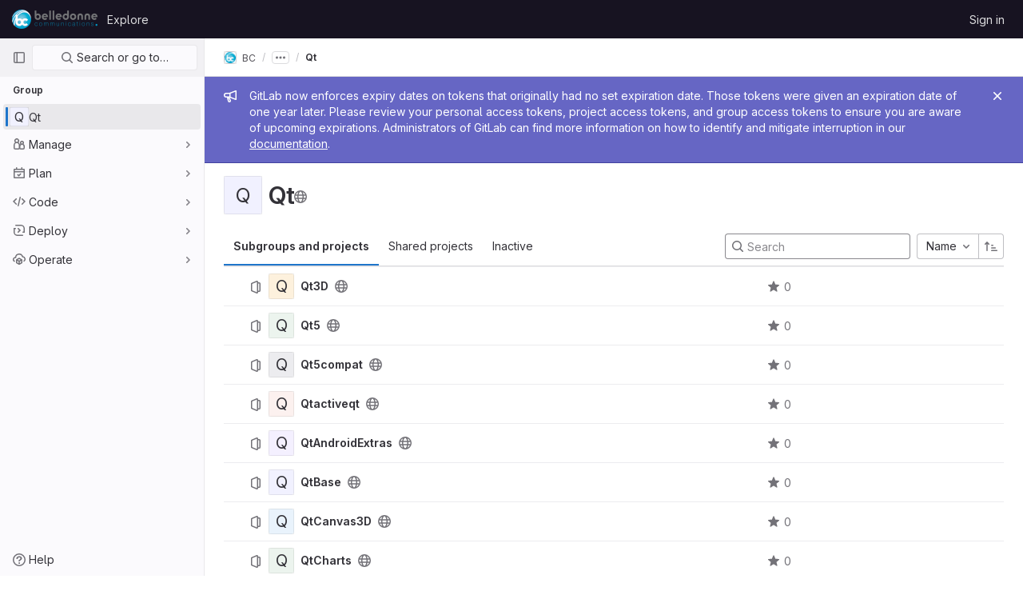

--- FILE ---
content_type: text/javascript; charset=utf-8
request_url: https://gitlab.linphone.org/assets/webpack/commons-pages.dashboard.groups.index-pages.explore.groups-pages.groups.details-pages.groups.show.0934b763.chunk.js
body_size: 19057
content:
(this.webpackJsonp=this.webpackJsonp||[]).push([[101,76],{"2bBj":function(t,e,i){"use strict";i.d(e,"a",(function(){return l}));var r=i("Tmea"),n=i.n(r),o=(i("B++/"),i("z6RN"),i("47t/"),i("EmJ/")),s=i.n(o),a=i("2ibD");class l{constructor(t,e,i,r="filter_groups"){this.filterForm=t,this.listFilterElement=e,this.listHolderElement=i,this.filterInputField=r,this.isBusy=!1}getFilterEndpoint(){return this.getPagePath()}getPagePath(){const t=this.filterForm.getAttribute("action"),e=s()(this.filterForm).serialize();return`${t}${t.indexOf("?")>0?"&":"?"}${e}`}initSearch(){this.debounceFilter=n()(this.onFilterInput.bind(this),500),this.unbindEvents(),this.bindEvents()}onFilterInput(){const t={},e=s()(this.filterForm).find(`[name="${this.filterInputField}"]`).val();e&&(t[this.filterInputField]=e),this.filterResults(t),this.setDefaultFilterOption&&this.setDefaultFilterOption()}bindEvents(){this.listFilterElement.addEventListener("input",this.debounceFilter)}unbindEvents(){this.listFilterElement.removeEventListener("input",this.debounceFilter)}filterResults(t){var e=this;return!this.isBusy&&(s()(this.listHolderElement).addClass("gl-opacity-5"),this.isBusy=!0,a.a.get(this.getFilterEndpoint(),{params:t}).then((function(i){e.onFilterSuccess(i,t),e.onFilterComplete()})).catch((function(){return e.onFilterComplete()})))}onFilterSuccess(t,e){t.data.html&&(this.listHolderElement.innerHTML=t.data.html);const i=this.getPagePath(e);return window.history.replaceState({page:i},document.title,i)}onFilterComplete(){this.isBusy=!1,s()(this.listHolderElement).removeClass("gl-opacity-5")}}},"3L9y":function(t,e,i){"use strict";i("eJ0a");var r=i("LLbv"),n=i("Lzak"),o=i("4lAS"),s=i("FkSe"),a=i("jl6Z"),l=i("A7K0"),c=i("MV2A"),u=i("Mp8J"),p=i("3twG"),d=i("3lQS"),h=i("AMrI"),g=i("s1D3"),f=i("HqXx"),m={components:{GlIcon:g.a},directives:{GlTooltip:r.a},props:{isGroup:{default:!1,required:!1,type:Boolean},tooltipPlacement:{default:"top",required:!1,type:String},visibilityLevel:{required:!0,type:String}},computed:{visibilityIcon(){return f.n[this.visibilityLevel]},visibilityTooltip(){return this.isGroup?f.b[this.visibilityLevel]:f.d[this.visibilityLevel]}}},b=i("tBpV"),v=Object(b.a)(m,(function(){return(0,this._self._c)("gl-icon",{directives:[{name:"gl-tooltip",rawName:"v-gl-tooltip",value:{placement:this.tooltipPlacement},expression:"{ placement: tooltipPlacement }"}],staticClass:"gl-display-inline-flex gl-text-secondary",attrs:{"aria-label":this.visibilityTooltip,name:this.visibilityIcon,title:this.visibilityTooltip}})}),[],!1,null,null,null).exports,y=i("qLpH"),O=i("/lV4"),j=i("E/HZ"),_=i("D0aq"),T=i("Bo17"),w=i("fSQg"),P=i("XiQx");const{LEAVE_BTN_TITLE:S,EDIT_BTN_TITLE:C,REMOVE_BTN_TITLE:G,OPTIONS_DROPDOWN_TITLE:x}=j.d;var $={components:{GlDisclosureDropdown:T.a,GlDisclosureDropdownGroup:w.a,GlDisclosureDropdownItem:P.b},directives:{GlTooltip:r.a},props:{parentGroup:{type:Object,required:!1,default:function(){return{}}},group:{type:Object,required:!0},action:{type:String,required:!1,default:""}},computed:{removeButtonHref(){return this.group.editPath+"#js-remove-group-form"},showDangerousActions(){return this.group.canRemove||this.group.canLeave},editItem(){return{text:this.$options.i18n.editBtnTitle,href:this.group.editPath,extraAttrs:{"data-testid":`edit-group-${this.group.id}-btn`}}},leaveItem(){return{text:this.$options.i18n.leaveBtnTitle,action:this.onLeaveGroup,extraAttrs:{class:"gl-text-red-500!","data-testid":`leave-group-${this.group.id}-btn`}}},removeItem(){return{text:this.$options.i18n.removeBtnTitle,href:this.removeButtonHref,extraAttrs:{class:"gl-text-red-500!","data-testid":`remove-group-${this.group.id}-btn`}}}},methods:{onLeaveGroup(){_.a.$emit(this.action+"showLeaveGroupModal",this.group,this.parentGroup)}},i18n:{leaveBtnTitle:S,editBtnTitle:C,removeBtnTitle:G,optionsDropdownTitle:x}},I=Object(b.a)($,(function(){var t=this,e=t._self._c;return e("div",{staticClass:"gl-display-flex gl-justify-content-end gl-ml-5",on:{click:function(t){t.stopPropagation()}}},[e("gl-disclosure-dropdown",{directives:[{name:"gl-tooltip",rawName:"v-gl-tooltip.hover.focus",value:t.$options.i18n.optionsDropdownTitle,expression:"$options.i18n.optionsDropdownTitle",modifiers:{hover:!0,focus:!0}}],attrs:{icon:"ellipsis_v",category:"tertiary","no-caret":"","data-testid":`group-${t.group.id}-dropdown-button`,"data-qa-group-id":t.group.id}},[t.group.canEdit?e("gl-disclosure-dropdown-item",{attrs:{item:t.editItem}}):t._e(),t._v(" "),t.showDangerousActions?e("gl-disclosure-dropdown-group",{attrs:{bordered:""}},[t.group.canLeave?e("gl-disclosure-dropdown-item",{attrs:{item:t.leaveItem}}):t._e(),t._v(" "),t.group.canRemove?e("gl-disclosure-dropdown-item",{attrs:{item:t.removeItem}}):t._e()],1):t._e()],1)],1)}),[],!1,null,null,null).exports,E=i("Fsq/"),B=i("SNRI"),k={components:{GlIcon:g.a},directives:{GlTooltip:r.a},props:{title:{type:String,required:!1,default:""},cssClass:{type:String,required:!1,default:""},iconName:{type:String,required:!0},tooltipPlacement:{type:String,required:!1,default:"bottom"},value:{type:[Number,String],required:!1,default:""}},computed:{isValuePresent(){return""!==this.value}}},A=Object(b.a)(k,(function(){var t=this,e=t._self._c;return e("span",{directives:[{name:"gl-tooltip",rawName:"v-gl-tooltip"}],class:t.cssClass,attrs:{"data-placement":t.tooltipPlacement,title:t.title,"data-container":"body"}},[e("gl-icon",{attrs:{name:t.iconName}}),t._v(" "),t.isValuePresent?e("span",{staticClass:"stat-value",attrs:{"data-testid":"itemStatValue"}},[t._v(" "+t._s(t.value)+" ")]):t._e()],1)}),[],!1,null,null,null).exports,L={components:{TimeAgoTooltip:E.a,ItemStatsValue:A},props:{item:{type:Object,required:!0}},computed:{isProject(){return this.item.type===j.h.PROJECT},isGroup(){return this.item.type===j.h.GROUP},subgroupCount(){return this.numberToMetricPrefixWithFallback(this.item.subgroupCount)},projectCount(){return this.numberToMetricPrefixWithFallback(this.item.projectCount)},starCount(){return this.numberToMetricPrefixWithFallback(this.item.starCount)}},methods:{displayValue(t){return this.isGroup&&void 0!==t},numberToMetricPrefixWithFallback(t){if(void 0===t)return"0";try{return Object(B.g)(t)}catch(t){return"0"}}}},D=Object(b.a)(L,(function(){var t=this,e=t._self._c;return e("div",{staticClass:"stats gl-text-gray-500"},[t.displayValue(t.item.subgroupCount)?e("item-stats-value",{attrs:{title:t.__("Subgroups"),value:t.subgroupCount,"css-class":"number-subgroups gl-ml-5","icon-name":"subgroup","data-testid":"subgroup-count"}}):t._e(),t._v(" "),t.displayValue(t.item.projectCount)?e("item-stats-value",{attrs:{title:t.__("Projects"),value:t.projectCount,"css-class":"number-projects gl-ml-5","icon-name":"project","data-testid":"project-count"}}):t._e(),t._v(" "),t.isGroup?e("item-stats-value",{attrs:{title:t.__("Direct members"),value:t.item.memberCount,"css-class":"number-users gl-ml-5","icon-name":"users"}}):t._e(),t._v(" "),t.isProject?e("item-stats-value",{attrs:{value:t.starCount,"css-class":"project-stars","data-testid":"star-count","icon-name":"star"}}):t._e(),t._v(" "),t.isProject?e("div",{staticClass:"last-updated gl-font-sm"},[e("time-ago-tooltip",{attrs:{time:t.item.lastActivityAt,"tooltip-placement":"bottom"}})],1):t._e()],1)}),[],!1,null,null,null).exports,R={components:{GlIcon:g.a},props:{itemType:{type:String,required:!0}},computed:{iconClass(){return this.itemType===j.h.GROUP?"subgroup":"project"}}},N=Object(b.a)(R,(function(){var t=this._self._c;return t("span",{staticClass:"item-type-icon gl-display-inline-block gl-text-secondary"},[t("gl-icon",{attrs:{name:this.iconClass}})],1)}),[],!1,null,null,null).exports,F={directives:{GlTooltip:r.a,SafeHtml:u.a},components:{GlBadge:n.a,GlButton:o.a,GlLoadingIcon:s.a,GlLabel:a.a,GlPopover:l.a,GlLink:c.a,UserAccessRoleBadge:h.a,ItemTypeIcon:N,ItemActions:I,ItemStats:D,ProjectAvatar:d.a,VisibilityIcon:v},inject:{currentGroupVisibility:{default:""}},props:{parentGroup:{type:Object,required:!1,default:function(){return{}}},group:{type:Object,required:!0},action:{type:String,required:!1,default:""}},computed:{groupDomId(){return"group-"+this.group.id},itemTestId(){return"group-overview-item-"+this.group.id},rowClass(){return{"is-open":this.group.isOpen,"has-children":this.hasChildren,"has-description":this.group.description,"being-removed":this.group.isBeingRemoved}},hasChildren(){return this.group.childrenCount>0},hasAvatar(){return null!==this.group.avatarUrl},hasComplianceFramework(){var t;return Boolean(null===(t=this.group.complianceFramework)||void 0===t?void 0:t.name)},isGroup(){return this.group.type===j.h.GROUP},microdata(){return this.group.microdata||{}},complianceFramework(){return this.group.complianceFramework},showActionsMenu(){return this.isGroup&&(this.group.canEdit||this.group.canRemove||this.group.canLeave)},shouldShowVisibilityWarning(){return this.action===j.b&&f.f[this.group.visibility]>f.f[this.currentGroupVisibility]},toggleAriaLabel(){return this.group.isOpen?this.$options.i18n.collapse:this.$options.i18n.expand},toggleIconName(){return this.group.isOpen?"chevron-down":"chevron-right"}},methods:{onClickRowGroup(t){const e=t.target.classList,i=t.target.parentElement.classList;e.contains("no-expand")||i.contains("no-expand")||(this.hasChildren?_.a.$emit(this.action+"toggleChildren",this.group):Object(p.U)(this.group.relativePath))}},i18n:{expand:Object(O.a)("Expand"),collapse:Object(O.a)("Collapse"),popoverTitle:Object(O.a)("Less restrictive visibility"),popoverBody:Object(O.a)("Project visibility level is less restrictive than the group settings."),learnMore:Object(O.a)("Learn more")},shareProjectsWithGroupsHelpPagePath:Object(y.a)("user/project/members/share_project_with_groups",{anchor:"sharing-projects-with-groups-of-a-higher-restrictive-visibility-level"}),safeHtmlConfig:{ADD_TAGS:["gl-emoji"]}},M=Object(b.a)(F,(function(){var t=this,e=t._self._c;return e("li",{staticClass:"group-row",class:t.rowClass,attrs:{id:t.groupDomId,"data-testid":t.itemTestId,itemprop:t.microdata.itemprop,itemtype:t.microdata.itemtype,itemscope:t.microdata.itemscope},on:{click:function(e){return e.stopPropagation(),t.onClickRowGroup.apply(null,arguments)}}},[e("div",{staticClass:"group-row-contents d-flex gl-align-items-center py-2 pr-3",class:{"project-row-contents":!t.isGroup}},[e("div",{staticClass:"folder-toggle-wrap gl-mr-2 d-flex gl-align-items-center"},[t.hasChildren?e("gl-button",{attrs:{"aria-label":t.toggleAriaLabel,"aria-expanded":String(t.group.isOpen),category:"tertiary","data-testid":"group-item-toggle-button",icon:t.toggleIconName},on:{click:function(e){return e.stopPropagation(),t.onClickRowGroup.apply(null,arguments)}}}):e("div",{staticClass:"gl-h-7 gl-w-7"}),t._v(" "),e("item-type-icon",{attrs:{"item-type":t.group.type}})],1),t._v(" "),t.group.isChildrenLoading?e("gl-loading-icon",{staticClass:"d-none d-sm-inline-flex flex-shrink-0 gl-mr-3",attrs:{size:"lg"}}):t._e(),t._v(" "),e("a",{staticClass:"gl-display-none gl-text-decoration-none! gl-mr-3",class:{"gl-sm-display-flex":!t.group.isChildrenLoading},attrs:{href:t.group.relativePath,"aria-label":t.group.name}},[e("project-avatar",{attrs:{alt:t.group.name,itemprop:t.microdata.imageItemprop,"project-avatar-url":t.group.avatarUrl,"project-id":t.group.id,"project-name":t.group.name}})],1),t._v(" "),e("div",{staticClass:"group-text-container d-flex flex-fill gl-align-items-center"},[e("div",{staticClass:"group-text flex-grow-1 flex-shrink-1"},[e("div",{staticClass:"gl-display-flex gl-align-items-center gl-flex-wrap title namespace-title gl-font-weight-bold gl-mr-3"},[e("a",{directives:[{name:"gl-tooltip",rawName:"v-gl-tooltip.bottom",modifiers:{bottom:!0}}],staticClass:"no-expand gl-mr-3 gl-text-gray-900! gl-word-break-word",attrs:{"data-testid":"group-name",href:t.group.relativePath,title:t.group.fullName,itemprop:t.microdata.nameItemprop}},[t._v("\n            "+t._s(t.group.name)+"\n          ")]),t._v(" "),e("visibility-icon",{staticClass:"gl-mr-3",attrs:{"is-group":t.isGroup,"visibility-level":t.group.visibility,"data-testid":"group-visibility-icon","tooltip-placement":"bottom"}}),t._v(" "),t.shouldShowVisibilityWarning?[e("gl-button",{ref:"visibilityWarningButton",staticClass:"gl-p-1! gl-bg-transparent! gl-mr-3",attrs:{category:"tertiary",icon:"warning","aria-label":t.$options.i18n.popoverTitle},on:{click:function(t){t.stopPropagation()}}}),t._v(" "),e("gl-popover",{attrs:{target:function(){return t.$refs.visibilityWarningButton.$el},title:t.$options.i18n.popoverTitle,triggers:"hover focus"}},[t._v("\n              "+t._s(t.$options.i18n.popoverBody)+"\n              "),e("div",{staticClass:"gl-mt-3"},[e("gl-link",{staticClass:"gl-font-sm",attrs:{href:t.$options.shareProjectsWithGroupsHelpPagePath}},[t._v(t._s(t.$options.i18n.learnMore))])],1)])]:t._e(),t._v(" "),t.group.permission?e("user-access-role-badge",{staticClass:"gl-mr-2",attrs:{size:"sm"}},[t._v("\n            "+t._s(t.group.permission)+"\n          ")]):t._e(),t._v(" "),t.hasComplianceFramework?e("gl-label",{attrs:{title:t.complianceFramework.name,"background-color":t.complianceFramework.color,description:t.complianceFramework.description,size:"sm"}}):t._e()],2),t._v(" "),t.group.description?e("div",{staticClass:"description gl-font-sm gl-mt-1"},[e("span",{directives:[{name:"safe-html",rawName:"v-safe-html:[$options.safeHtmlConfig]",value:t.group.description,expression:"group.description",arg:t.$options.safeHtmlConfig}],attrs:{itemprop:t.microdata.descriptionItemprop,"data-testid":"group-description"}})]):t._e()]),t._v(" "),t.group.pendingRemoval?e("div",[e("gl-badge",{attrs:{variant:"warning"}},[t._v(t._s(t.__("Pending deletion")))])],1):t.group.archived?e("div",[e("gl-badge",{attrs:{variant:"info"}},[t._v(t._s(t.__("Archived")))])],1):t._e(),t._v(" "),e("div",{staticClass:"metadata gl-display-flex gl-flex-grow-1 gl-flex-shrink-0 gl-flex-wrap justify-content-md-between"},[e("item-stats",{staticClass:"group-stats gl-display-none gl-md-display-flex gl-align-items-center",attrs:{item:t.group}}),t._v(" "),t.showActionsMenu?e("item-actions",{attrs:{group:t.group,"parent-group":t.parentGroup,action:t.action}}):t._e()],1)])],1),t._v(" "),t.group.isOpen&&t.hasChildren?e("group-folder",{attrs:{"parent-group":t.group,groups:t.group.children,action:t.action}}):t._e()],1)}),[],!1,null,null,null);e.a=M.exports},"3lQS":function(t,e,i){"use strict";var r=i("tbP8"),n=i("FxFN"),o=i("5c3i"),s={components:{GlAvatar:r.a},props:{projectId:{type:[Number,String],default:0,required:!1,validator:t=>"string"!=typeof t||Object(n.e)(t)},projectName:{type:String,required:!0},projectAvatarUrl:{type:String,required:!1,default:""},size:{type:Number,default:32,required:!1},alt:{type:String,required:!1,default:void 0}},computed:{avatarAlt(){var t;return null!==(t=this.alt)&&void 0!==t?t:this.projectName},entityId(){return Object(n.e)(this.projectId)?Object(n.d)(this.projectId):this.projectId}},AVATAR_SHAPE_OPTION_RECT:o.a},a=i("tBpV"),l=Object(a.a)(s,(function(){return(0,this._self._c)("gl-avatar",{attrs:{shape:this.$options.AVATAR_SHAPE_OPTION_RECT,"entity-id":this.entityId,"entity-name":this.projectName,src:this.projectAvatarUrl,alt:this.avatarAlt,size:this.size,"fallback-on-error":!0}})}),[],!1,null,null,null);e.a=l.exports},"5QKO":function(t,e,i){"use strict";var r=i("bOix");e.a={methods:{timeFormatted:(t,e)=>Object(r.y)(e).format(t,r.T),tooltipTitle:t=>r.F.asDateTimeFull.format(t)}}},"7xOh":function(t,e,i){"use strict";i("Tznw"),i("IYH6"),i("6yen"),i("OeRx"),i("l/dT"),i("RqS2"),i("Zy7a"),i("cjZU"),i("OAhk"),i("X42P"),i("mHhP"),i("fn0I"),i("UB/6"),i("imhG"),i("v2fZ"),i("UezY"),i("z6RN"),i("hG7+"),i("ZzK0"),i("BzOf");class r{constructor(){this.$_all=new Map}dispose(){this.$_all.clear()}$on(t,e){const i=this.$_all.get(t);i&&i.push(e)||this.$_all.set(t,[e])}$off(t,e){const i=this.$_all.get(t)||[],r=e?i.filter((function(t){return t!==e})):[];r.length?this.$_all.set(t,r):this.$_all.delete(t)}$once(t,e){var i=this;const r=function(...n){i.$off(t,r),e(...n)};this.$on(t,r)}$emit(t,...e){(this.$_all.get(t)||[]).forEach((function(t){t(...e)}))}}e.a=function(){return new r}},A5dm:function(t,e,i){"use strict";var r=i("LLbv"),n=i("waGw"),o=i("iQdY"),s=i("Pyw5"),a=i.n(s);const l={name:"GlTruncate",POSITION:o.a,directives:{GlTooltip:r.a,GlResizeObserver:n.a},props:{text:{type:String,required:!0},position:{type:String,required:!1,default:o.a.END,validator:t=>Object.values(o.a).includes(t)},withTooltip:{type:Boolean,required:!1,default:!1}},data:()=>({isTruncated:!1}),computed:{middleIndex(){return Math.floor(this.text.length/2)},first(){return this.text.slice(0,this.middleIndex)},last(){return this.text.slice(this.middleIndex)},isTooltipDisabled(){return!this.withTooltip||!this.isTruncated}},watch:{withTooltip(t){t&&this.checkTruncationState()}},methods:{checkTruncationState(){this.withTooltip&&(this.isTruncated=this.$refs.text.scrollWidth>this.$refs.text.offsetWidth)}}};const c=a()({render:function(){var t=this,e=t.$createElement,i=t._self._c||e;return t.position===t.$options.POSITION.START?i("span",{directives:[{name:"gl-tooltip",rawName:"v-gl-tooltip",value:{disabled:t.isTooltipDisabled},expression:"{ disabled: isTooltipDisabled }"},{name:"gl-resize-observer",rawName:"v-gl-resize-observer:[withTooltip]",value:t.checkTruncationState,expression:"checkTruncationState",arg:t.withTooltip}],staticClass:"gl-truncate",attrs:{title:t.text}},[i("span",{ref:"text",staticClass:"gl-truncate-start gl-text-overflow-ellipsis!"},[t._v("‎"+t._s(t.text)+"‎")])]):t.position===t.$options.POSITION.MIDDLE?i("span",{directives:[{name:"gl-tooltip",rawName:"v-gl-tooltip",value:{disabled:t.isTooltipDisabled},expression:"{ disabled: isTooltipDisabled }"},{name:"gl-resize-observer",rawName:"v-gl-resize-observer:[withTooltip]",value:t.checkTruncationState,expression:"checkTruncationState",arg:t.withTooltip}],staticClass:"gl-truncate",attrs:{title:t.text}},[i("span",{ref:"text",staticClass:"gl-truncate-end"},[t._v(t._s(t.first))]),i("span",{staticClass:"gl-truncate-start"},[t._v("‎"+t._s(t.last)+"‎")])]):i("span",{directives:[{name:"gl-tooltip",rawName:"v-gl-tooltip",value:{disabled:t.isTooltipDisabled},expression:"{ disabled: isTooltipDisabled }"},{name:"gl-resize-observer",rawName:"v-gl-resize-observer:[withTooltip]",value:t.checkTruncationState,expression:"checkTruncationState",arg:t.withTooltip}],staticClass:"gl-truncate",attrs:{"data-testid":"truncate-end-container",title:t.text}},[i("span",{ref:"text",staticClass:"gl-truncate-end"},[t._v(t._s(t.text))])])},staticRenderFns:[]},void 0,l,void 0,!1,void 0,!1,void 0,void 0,void 0);e.a=c},AMrI:function(t,e,i){"use strict";var r={name:"UserAccessRoleBadge",components:{GlBadge:i("Lzak").a},props:{size:{type:String,required:!1,default:"md"}}},n=i("tBpV"),o=Object(n.a)(r,(function(){return(0,this._self._c)("gl-badge",{staticClass:"gl-bg-transparent! gl-inset-border-1-gray-100!",attrs:{size:this.size}},[this._t("default")],2)}),[],!1,null,null,null);e.a=o.exports},Aq4r:function(t,e,i){"use strict";i.d(e,"a",(function(){return l}));var r=i("Q33P"),n=i.n(r),o=(i("3UXl"),i("iyoE"),i("UezY"),i("z6RN"),i("hG7+"),i("NmEs")),s=i("AxUD");const a=function({type:t}){const e={itemscope:!0,itemtype:"https://schema.org/Thing",itemprop:"owns",imageItemprop:"image",nameItemprop:"name",descriptionItemprop:"description"};switch(t){case s.p:return{...e,itemtype:"https://schema.org/Organization",itemprop:"subOrganization",imageItemprop:"logo"};case s.q:return{...e,itemtype:"https://schema.org/SoftwareSourceCode"};default:return e}};class l{constructor({hideProjects:t=!1,showSchemaMarkup:e=!1}={}){this.state={},this.state.groups=[],this.state.pageInfo={},this.hideProjects=t,this.showSchemaMarkup=e}setGroups(t){var e=this;t&&t.length?this.state.groups=t.map((function(t){return e.formatGroupItem(t)})):this.state.groups=[]}setSearchedGroups(t){var e=this;const i=function(t){return t.map((function(t){const r=e.formatGroupItem(t);return r.children&&r.children.length&&(r.children=i(r.children)),r}))};t&&t.length?this.state.groups=i(t):this.state.groups=[]}setGroupChildren(t,e){var i=this;const r=t;r.children=e.map((function(t){return i.formatGroupItem(t)})),r.isOpen=!0,r.isChildrenLoading=!1}getGroups(){return this.state.groups}setPaginationInfo(t={}){let e;if(Object.keys(t).length){const i=Object(o.F)(t);e=Object(o.H)(i)}else e=t;this.state.pageInfo=e}getPaginationInfo(){return this.state.pageInfo}formatGroupItem(t){const e=t.children||[],i=e.length>0||!1,r=this.hideProjects?t.subgroup_count:t.children_count,o={id:t.id,name:t.name,fullName:t.full_name,description:t.markdown_description,visibility:t.visibility,avatarUrl:t.avatar_url,relativePath:t.relative_path,editPath:t.edit_path,leavePath:t.leave_path,canEdit:t.can_edit,canLeave:t.can_leave,canRemove:t.can_remove,type:t.type,permission:t.permission,children:e,isOpen:i,isChildrenLoading:!1,isBeingRemoved:!1,parentId:t.parent_id,childrenCount:r,projectCount:t.project_count,subgroupCount:t.subgroup_count,memberCount:t.number_users_with_delimiter,starCount:t.star_count,updatedAt:t.updated_at,pendingRemoval:t.marked_for_deletion,microdata:this.showSchemaMarkup?a(t):{},lastActivityAt:t.last_activity_at?t.last_activity_at:t.updated_at,archived:t.archived};return n()(t.compliance_management_framework)||(o.complianceFramework={name:t.compliance_management_framework.name,color:t.compliance_management_framework.color,description:t.compliance_management_framework.description}),o}removeGroup(t,e){const i=e;i.children&&i.children.length?i.children=e.children.filter((function(e){return t.id!==e.id})):this.state.groups=this.state.groups.filter((function(e){return t.id!==e.id}))}}},D0aq:function(t,e,i){"use strict";var r=i("7xOh");e.a=Object(r.a)()},"E/HZ":function(t,e,i){"use strict";i.d(e,"i",(function(){return n})),i.d(e,"c",(function(){return o})),i.d(e,"b",(function(){return s})),i.d(e,"a",(function(){return a})),i.d(e,"d",(function(){return l})),i.d(e,"h",(function(){return c})),i.d(e,"l",(function(){return u})),i.d(e,"k",(function(){return g})),i.d(e,"j",(function(){return f})),i.d(e,"e",(function(){return m})),i.d(e,"f",(function(){return b})),i.d(e,"g",(function(){return v}));var r=i("/lV4");const n=20,o="subgroups_and_projects",s="shared",a="inactive",l={FAILURE:Object(r.a)("An error occurred. Please try again."),LEAVE_FORBIDDEN:Object(r.g)("GroupsTree|Failed to leave the group. Please make sure you are not the only owner."),LEAVE_BTN_TITLE:Object(r.g)("GroupsTree|Leave group"),EDIT_BTN_TITLE:Object(r.g)("GroupsTree|Edit"),REMOVE_BTN_TITLE:Object(r.g)("GroupsTree|Delete"),OPTIONS_DROPDOWN_TITLE:Object(r.g)("GroupsTree|Options")},c={PROJECT:"project",GROUP:"group"},u={label:Object(r.a)("Name"),asc:"name_asc",desc:"name_desc"},p={label:Object(r.a)("Created"),asc:"created_asc",desc:"created_desc"},d={label:Object(r.a)("Updated"),asc:"latest_activity_asc",desc:"latest_activity_desc"},h={label:Object(r.a)("Stars"),asc:"stars_asc",desc:"stars_desc"},g=[u,p,d,h],f=[u,p,d],m="name",b="path",v="visibilityLevel"},"Fsq/":function(t,e,i){"use strict";i("FMw2");var r=i("LLbv"),n=i("A5dm"),o=i("bOix"),s=i("5QKO"),a={directives:{GlTooltip:r.a},components:{GlTruncate:n.a},mixins:[s.a],props:{time:{type:[String,Number,Date],required:!0},tooltipPlacement:{type:String,required:!1,default:"top"},cssClass:{type:String,required:!1,default:""},dateTimeFormat:{type:String,required:!1,default:o.b,validator:function(t){return o.a.includes(t)}},enableTruncation:{type:Boolean,required:!1,default:!1}},computed:{timeAgo(){return this.timeFormatted(this.time,this.dateTimeFormat)},tooltipText(){return this.enableTruncation?void 0:this.tooltipTitle(this.time)}}},l=i("tBpV"),c=Object(l.a)(a,(function(){var t=this,e=t._self._c;return e("time",{directives:[{name:"gl-tooltip",rawName:"v-gl-tooltip.viewport",value:{placement:t.tooltipPlacement},expression:"{ placement: tooltipPlacement }",modifiers:{viewport:!0}}],class:t.cssClass,attrs:{title:t.tooltipText,datetime:t.time}},[t._t("default",(function(){return[t.enableTruncation?[e("gl-truncate",{attrs:{text:t.timeAgo,"with-tooltip":""}})]:[t._v(t._s(t.timeAgo))]]}),{timeAgo:t.timeAgo})],2)}),[],!1,null,null,null);e.a=c.exports},FxFN:function(t,e,i){"use strict";i.d(e,"e",(function(){return a})),i.d(e,"d",(function(){return c})),i.d(e,"f",(function(){return u})),i.d(e,"b",(function(){return p})),i.d(e,"a",(function(){return d})),i.d(e,"g",(function(){return h})),i.d(e,"c",(function(){return g}));var r=i("P/Kr"),n=i.n(r),o=(i("TPye"),i("FMw2"),i("3UXl"),i("iyoE"),i("99pJ")),s=i.n(o);const a=function(t){return!("string"!=typeof t||!t.startsWith("gid://gitlab/"))},l=function(t){const[e,i]=(""+t).replace(/gid:\/\/gitlab\//g,"").split("/");return{type:e,id:i}},c=function(t=""){const e=a(t)?l(t).id:t,i=parseInt(e,10);return Number.isInteger(i)?i:null},u={append:"APPEND",remove:"REMOVE",replace:"REPLACE"},p=function(t,e){if("string"!=typeof t)throw new TypeError("type must be a string; got "+typeof t);if(!["number","string"].includes(typeof e))throw new TypeError("id must be a number or string; got "+typeof e);return a(e)?e:`gid://gitlab/${t}/${e}`},d=function(t){if(!n()(t))throw new TypeError("nodes must be an array; got "+typeof t);return t.map((function(t){return t.id?{...t,id:c(t.id)}:t}))},h=function(t,e=1e4){const i=function(t){s.a.hidden()?t.stopPolling():t.startPolling(e)};i(t),s.a.change(i.bind(null,t))},g=function(t,e=""){return{fetchOptions:{method:"GET"},headers:{"X-GITLAB-GRAPHQL-FEATURE-CORRELATION":t,"X-GITLAB-GRAPHQL-RESOURCE-ETAG":e,"X-Requested-With":"XMLHttpRequest"}}}},HqXx:function(t,e,i){"use strict";i.d(e,"k",(function(){return n})),i.d(e,"h",(function(){return o})),i.d(e,"m",(function(){return s})),i.d(e,"j",(function(){return a})),i.d(e,"g",(function(){return l})),i.d(e,"l",(function(){return c})),i.d(e,"f",(function(){return u})),i.d(e,"e",(function(){return p})),i.d(e,"b",(function(){return d})),i.d(e,"d",(function(){return h})),i.d(e,"c",(function(){return g})),i.d(e,"a",(function(){return f})),i.d(e,"i",(function(){return m})),i.d(e,"n",(function(){return b}));var r=i("/lV4");const n="private",o="internal",s="public",a=0,l=10,c=20,u={[n]:a,[o]:l,[s]:c},p={[a]:n,[l]:o,[c]:s},d={[s]:Object(r.a)("Public - The group and any public projects can be viewed without any authentication."),[o]:Object(r.a)("Internal - The group and any internal projects can be viewed by any logged in user except external users."),[n]:Object(r.a)("Private - The group and its projects can only be viewed by members.")},h={[s]:Object(r.a)("Public - The project can be accessed without any authentication."),[o]:Object(r.a)("Internal - The project can be accessed by any logged in user except external users."),[n]:Object(r.a)("Private - Project access must be granted explicitly to each user. If this project is part of a group, access will be granted to members of the group.")},g={[s]:Object(r.g)("Organization|Public - The organization can be accessed without any authentication.")},f={[s]:Object(r.g)("VisibilityLevel|The group and any public projects can be viewed without any authentication."),[o]:Object(r.g)("VisibilityLevel|The group and any internal projects can be viewed by any logged in user except external users."),[n]:Object(r.g)("VisibilityLevel|The group and its projects can only be viewed by members.")},m={[s]:Object(r.g)("VisibilityLevel|Public"),[o]:Object(r.g)("VisibilityLevel|Internal"),[n]:Object(r.g)("VisibilityLevel|Private")},b={[s]:"earth",[o]:"shield",[n]:"lock"}},LLbv:function(t,e,i){"use strict";i.d(e,"a",(function(){return A}));var r=i("0zRR"),n=i("MtBe"),o=i("h3Ey"),s=i("TjC/"),a=i("8ENL"),l=i("t8l0"),c=i("EGUT"),u=i("qTlp"),p=i("tTwu"),d=i("BrvI"),h=i("NSGy"),g=i("Ddgg"),f=i("7bmO"),m=i("aM4G"),b=i("RhHz");function v(t,e){var i=Object.keys(t);if(Object.getOwnPropertySymbols){var r=Object.getOwnPropertySymbols(t);e&&(r=r.filter((function(e){return Object.getOwnPropertyDescriptor(t,e).enumerable}))),i.push.apply(i,r)}return i}function y(t){for(var e=1;e<arguments.length;e++){var i=null!=arguments[e]?arguments[e]:{};e%2?v(Object(i),!0).forEach((function(e){O(t,e,i[e])})):Object.getOwnPropertyDescriptors?Object.defineProperties(t,Object.getOwnPropertyDescriptors(i)):v(Object(i)).forEach((function(e){Object.defineProperty(t,e,Object.getOwnPropertyDescriptor(i,e))}))}return t}function O(t,e,i){return e in t?Object.defineProperty(t,e,{value:i,enumerable:!0,configurable:!0,writable:!0}):t[e]=i,t}var j="__BV_Tooltip__",_={focus:!0,hover:!0,click:!0,blur:!0,manual:!0},T=/^html$/i,w=/^noninteractive$/i,P=/^nofade$/i,S=/^(auto|top(left|right)?|bottom(left|right)?|left(top|bottom)?|right(top|bottom)?)$/i,C=/^(window|viewport|scrollParent)$/i,G=/^d\d+$/i,x=/^ds\d+$/i,$=/^dh\d+$/i,I=/^o-?\d+$/i,E=/^v-.+$/i,B=/\s+/,k=function(t,e,i){if(n.g){var v=function(t,e){var i={title:void 0,trigger:"",placement:"top",fallbackPlacement:"flip",container:!1,animation:!0,offset:0,id:null,html:!1,interactive:!0,disabled:!1,delay:Object(l.b)(r.ib,"delay",50),boundary:String(Object(l.b)(r.ib,"boundary","scrollParent")),boundaryPadding:Object(g.c)(Object(l.b)(r.ib,"boundaryPadding",5),0),variant:Object(l.b)(r.ib,"variant"),customClass:Object(l.b)(r.ib,"customClass")};if(Object(d.m)(t.value)||Object(d.g)(t.value)||Object(d.e)(t.value)?i.title=t.value:Object(d.j)(t.value)&&(i=y(y({},i),t.value)),Object(d.n)(i.title)){var n=a.d?e.props:(e.data||{}).attrs;i.title=n&&!Object(d.o)(n.title)?n.title:void 0}Object(d.j)(i.delay)||(i.delay={show:Object(g.c)(i.delay,0),hide:Object(g.c)(i.delay,0)}),t.arg&&(i.container="#".concat(t.arg)),Object(f.h)(t.modifiers).forEach((function(t){if(T.test(t))i.html=!0;else if(w.test(t))i.interactive=!1;else if(P.test(t))i.animation=!1;else if(S.test(t))i.placement=t;else if(C.test(t))t="scrollparent"===t?"scrollParent":t,i.boundary=t;else if(G.test(t)){var e=Object(g.c)(t.slice(1),0);i.delay.show=e,i.delay.hide=e}else x.test(t)?i.delay.show=Object(g.c)(t.slice(2),0):$.test(t)?i.delay.hide=Object(g.c)(t.slice(2),0):I.test(t)?i.offset=Object(g.c)(t.slice(1),0):E.test(t)&&(i.variant=t.slice(2)||null)}));var o={};return Object(s.b)(i.trigger||"").filter(u.a).join(" ").trim().toLowerCase().split(B).forEach((function(t){_[t]&&(o[t]=!0)})),Object(f.h)(t.modifiers).forEach((function(t){t=t.toLowerCase(),_[t]&&(o[t]=!0)})),i.trigger=Object(f.h)(o).join(" "),"blur"===i.trigger&&(i.trigger="focus"),i.trigger||(i.trigger="hover focus"),i}(e,i);if(!t[j]){var O=Object(p.a)(i,e);t[j]=Object(m.a)(O,b.a,{_scopeId:Object(c.a)(O,void 0)}),t[j].__bv_prev_data__={},t[j].$on(o.L,(function(){Object(d.e)(v.title)&&t[j].updateData({title:v.title(t)})}))}var k={title:v.title,triggers:v.trigger,placement:v.placement,fallbackPlacement:v.fallbackPlacement,variant:v.variant,customClass:v.customClass,container:v.container,boundary:v.boundary,delay:v.delay,offset:v.offset,noFade:!v.animation,id:v.id,interactive:v.interactive,disabled:v.disabled,html:v.html},A=t[j].__bv_prev_data__;if(t[j].__bv_prev_data__=k,!Object(h.a)(k,A)){var L={target:t};Object(f.h)(k).forEach((function(e){k[e]!==A[e]&&(L[e]="title"===e&&Object(d.e)(k[e])?k[e](t):k[e])})),t[j].updateData(L)}}},A={bind:function(t,e,i){k(t,e,i)},componentUpdated:function(t,e,i){Object(a.e)((function(){k(t,e,i)}))},unbind:function(t){!function(t){t[j]&&(t[j].$destroy(),t[j]=null),delete t[j]}(t)}}},QwBj:function(t,e,i){"use strict";i.d(e,"a",(function(){return r})),i.d(e,"f",(function(){return n})),i.d(e,"e",(function(){return o})),i.d(e,"i",(function(){return s})),i.d(e,"b",(function(){return a})),i.d(e,"d",(function(){return l})),i.d(e,"c",(function(){return c})),i.d(e,"g",(function(){return u})),i.d(e,"j",(function(){return p})),i.d(e,"h",(function(){return d})),i.d(e,"k",(function(){return h}));const r=0,n=200,o=204,s=401,a=403,l=404,c=410,u=413,p=422,d=429,h=[n,201,202,203,o,205,206,207,208,226]},SNRI:function(t,e,i){"use strict";i.d(e,"a",(function(){return o})),i.d(e,"f",(function(){return a})),i.d(e,"e",(function(){return l})),i.d(e,"g",(function(){return c})),i.d(e,"b",(function(){return u})),i.d(e,"c",(function(){return p})),i.d(e,"d",(function(){return h}));var r=i("/lV4"),n=i("GuZl");function o(t){return t/(n.d*n.d)}function s(t){return t/(n.d*n.d*n.d)}function a({size:t,digits:e=2,locale:i}={}){const a=Math.abs(t),l={minimumFractionDigits:e,maximumFractionDigits:e},c=function(t){return Object(r.c)(t,l,i)};return a<n.d?[t.toString(),Object(r.a)("B")]:a<n.d**2?[c((u=t,u/n.d)),Object(r.a)("KiB")]:a<n.d**3?[c(o(t)),Object(r.a)("MiB")]:[c(s(t)),Object(r.a)("GiB")];var u}function l(t,e=2,i){const[n,o]=a({size:t,digits:e,locale:i});switch(o){case Object(r.a)("B"):return Object(r.h)(Object(r.a)("%{size} B"),{size:n});case Object(r.a)("KiB"):return Object(r.h)(Object(r.a)("%{size} KiB"),{size:n});case Object(r.a)("MiB"):return Object(r.h)(Object(r.a)("%{size} MiB"),{size:n});case Object(r.a)("GiB"):return Object(r.h)(Object(r.a)("%{size} GiB"),{size:n});default:return""}}function c(t,e=1){return t<n.i?t.toString():t<n.i**2?Number((t/n.i).toFixed(e))+"k":Number((t/n.i**2).toFixed(e))+"m"}const u=function(t,e){return t===e?0:Math.round((e-t)/Math.abs(t)*100)},p=function(t){return!Number.isNaN(parseInt(t,10))},d=/^[0-9]+$/,h=function(t){return d.test(t)}},XyB2:function(t,e,i){"use strict";i.d(e,"a",(function(){return n}));var r=i("2ibD");class n{constructor(t,e){this.endpoint=t,this.initialSort=e}getGroups(t,e,i,n){const o={};return t?o.parent_id=t:(e&&(o.page=e),i&&(o.filter=i),(n||this.initialSort)&&(o.sort=n||this.initialSort)),r.a.get(this.endpoint,{params:o})}leaveGroup(t){return r.a.delete(t)}}},jl6Z:function(t,e,i){"use strict";var r=i("XBTk"),n=i("Qog8"),o=i("Ge+5"),s=i("MV2A"),a=i("DZUU"),l=i("Pyw5"),c=i.n(l);const u={name:"GlLabel",components:{GlLink:s.a,GlTooltip:a.a,CloseButton:o.a},props:{backgroundColor:{type:String,required:!0,validator:t=>/^(#|rgb|rgba)/.test(t)},title:{type:String,required:!0,default:""},description:{type:String,required:!1,default:""},size:{type:String,required:!1,default:""},tooltipPlacement:{type:String,required:!1,default:"top"},target:{type:String,required:!1,default:""},scoped:{type:Boolean,required:!1,default:!1},showCloseButton:{type:Boolean,required:!1,default:!1},disabled:{type:Boolean,required:!1,default:!1}},data(){return{splitScopedLabelIndex:this.title.lastIndexOf("::")}},computed:{cssClasses(){const t=Object(n.a)(this.backgroundColor);return{"gl-label-sm":"sm"===this.size,"gl-label-scoped":this.scoped,"gl-label-text-dark":t===r.C.dark,"gl-label-text-light":t===r.C.light}},cssVariables(){return{"--label-background-color":this.backgroundColor,"--label-inset-border":`inset 0 0 0 ${"sm"===this.size?"1px":"2px"} ${this.backgroundColor}`}},scopedKey(){return this.scoped?this.title.slice(0,this.splitScopedLabelIndex):this.title},scopedValue(){return this.title.slice(this.splitScopedLabelIndex+2)},closeIconSize(){return"sm"===this.size?12:16},labelComponent(){return this.target?s.a:"span"},tooltipTarget(){return this.target?this.$refs.labelTitle.$el:this.$refs.labelTitle}},watch:{title(){this.splitScopedLabelIndex=this.title.lastIndexOf("::")}},methods:{onClick(t){this.$emit("click",t)},onClose(t){this.$emit("close",t)}}};const p=c()({render:function(){var t=this,e=t.$createElement,i=t._self._c||e;return i("span",t._b({staticClass:"gl-label",class:t.cssClasses,style:t.cssVariables,on:{click:t.onClick}},"span",t.$attrs,!1),[i(t.labelComponent,{ref:"labelTitle",tag:"component",staticClass:"gl-label-link",attrs:{href:!!t.target&&t.target,tabindex:"0"}},[i("span",{staticClass:"gl-label-text"},[t._v("\n      "+t._s(t.scopedKey)+"\n    ")]),t._v(" "),t.scoped&&t.scopedValue?i("span",{staticClass:"gl-label-text-scoped"},[t._v("\n      "+t._s(t.scopedValue)+"\n    ")]):t._e()]),t._v(" "),t.showCloseButton?i("close-button",{staticClass:"gl-label-close gl-p-0!",attrs:{label:"Remove label",variant:"reset",disabled:t.disabled},on:{click:t.onClose}}):t._e(),t._v(" "),t.description?i("gl-tooltip",{attrs:{target:function(){return t.tooltipTarget},placement:t.tooltipPlacement,boundary:"viewport"}},[t.scoped?i("span",{staticClass:"gl-label-tooltip-title"},[t._v("Scoped label")]):t._e(),t._v("\n    "+t._s(t.description)+"\n  ")]):t._e()],1)},staticRenderFns:[]},void 0,u,void 0,!1,void 0,!1,void 0,void 0,void 0);e.a=p},onSc:function(t,e,i){"use strict";
/*! 
  * portal-vue © Thorsten Lünborg, 2019 
  * 
  * Version: 2.1.7
  * 
  * LICENCE: MIT 
  * 
  * https://github.com/linusborg/portal-vue
  * 
 */Object.defineProperty(e,"__esModule",{value:!0});var r,n=(r=i("ewH8"))&&"object"==typeof r&&"default"in r?r.default:r;function o(t){return(o="function"==typeof Symbol&&"symbol"==typeof Symbol.iterator?function(t){return typeof t}:function(t){return t&&"function"==typeof Symbol&&t.constructor===Symbol&&t!==Symbol.prototype?"symbol":typeof t})(t)}function s(t){return function(t){if(Array.isArray(t)){for(var e=0,i=new Array(t.length);e<t.length;e++)i[e]=t[e];return i}}(t)||function(t){if(Symbol.iterator in Object(t)||"[object Arguments]"===Object.prototype.toString.call(t))return Array.from(t)}(t)||function(){throw new TypeError("Invalid attempt to spread non-iterable instance")}()}var a="undefined"!=typeof window;function l(t,e){return e.reduce((function(e,i){return t.hasOwnProperty(i)&&(e[i]=t[i]),e}),{})}var c={},u={},p={},d=new(n.extend({data:function(){return{transports:c,targets:u,sources:p,trackInstances:a}},methods:{open:function(t){if(a){var e=t.to,i=t.from,r=t.passengers,s=t.order,l=void 0===s?1/0:s;if(e&&i&&r){var c,u={to:e,from:i,passengers:(c=r,Array.isArray(c)||"object"===o(c)?Object.freeze(c):c),order:l};-1===Object.keys(this.transports).indexOf(e)&&n.set(this.transports,e,[]);var p,d=this.$_getTransportIndex(u),h=this.transports[e].slice(0);-1===d?h.push(u):h[d]=u,this.transports[e]=(p=function(t,e){return t.order-e.order},h.map((function(t,e){return[e,t]})).sort((function(t,e){return p(t[1],e[1])||t[0]-e[0]})).map((function(t){return t[1]})))}}},close:function(t){var e=arguments.length>1&&void 0!==arguments[1]&&arguments[1],i=t.to,r=t.from;if(i&&(r||!1!==e)&&this.transports[i])if(e)this.transports[i]=[];else{var n=this.$_getTransportIndex(t);if(n>=0){var o=this.transports[i].slice(0);o.splice(n,1),this.transports[i]=o}}},registerTarget:function(t,e,i){a&&(this.trackInstances&&!i&&this.targets[t]&&console.warn("[portal-vue]: Target ".concat(t," already exists")),this.$set(this.targets,t,Object.freeze([e])))},unregisterTarget:function(t){this.$delete(this.targets,t)},registerSource:function(t,e,i){a&&(this.trackInstances&&!i&&this.sources[t]&&console.warn("[portal-vue]: source ".concat(t," already exists")),this.$set(this.sources,t,Object.freeze([e])))},unregisterSource:function(t){this.$delete(this.sources,t)},hasTarget:function(t){return!(!this.targets[t]||!this.targets[t][0])},hasSource:function(t){return!(!this.sources[t]||!this.sources[t][0])},hasContentFor:function(t){return!!this.transports[t]&&!!this.transports[t].length},$_getTransportIndex:function(t){var e=t.to,i=t.from;for(var r in this.transports[e])if(this.transports[e][r].from===i)return+r;return-1}}}))(c),h=1,g=n.extend({name:"portal",props:{disabled:{type:Boolean},name:{type:String,default:function(){return String(h++)}},order:{type:Number,default:0},slim:{type:Boolean},slotProps:{type:Object,default:function(){return{}}},tag:{type:String,default:"DIV"},to:{type:String,default:function(){return String(Math.round(1e7*Math.random()))}}},created:function(){var t=this;this.$nextTick((function(){d.registerSource(t.name,t)}))},mounted:function(){this.disabled||this.sendUpdate()},updated:function(){this.disabled?this.clear():this.sendUpdate()},beforeDestroy:function(){d.unregisterSource(this.name),this.clear()},watch:{to:function(t,e){e&&e!==t&&this.clear(e),this.sendUpdate()}},methods:{clear:function(t){var e={from:this.name,to:t||this.to};d.close(e)},normalizeSlots:function(){return this.$scopedSlots.default?[this.$scopedSlots.default]:this.$slots.default},normalizeOwnChildren:function(t){return"function"==typeof t?t(this.slotProps):t},sendUpdate:function(){var t=this.normalizeSlots();if(t){var e={from:this.name,to:this.to,passengers:s(t),order:this.order};d.open(e)}else this.clear()}},render:function(t){var e=this.$slots.default||this.$scopedSlots.default||[],i=this.tag;return e&&this.disabled?e.length<=1&&this.slim?this.normalizeOwnChildren(e)[0]:t(i,[this.normalizeOwnChildren(e)]):this.slim?t():t(i,{class:{"v-portal":!0},style:{display:"none"},key:"v-portal-placeholder"})}}),f=n.extend({name:"portalTarget",props:{multiple:{type:Boolean,default:!1},name:{type:String,required:!0},slim:{type:Boolean,default:!1},slotProps:{type:Object,default:function(){return{}}},tag:{type:String,default:"div"},transition:{type:[String,Object,Function]}},data:function(){return{transports:d.transports,firstRender:!0}},created:function(){var t=this;this.$nextTick((function(){d.registerTarget(t.name,t)}))},watch:{ownTransports:function(){this.$emit("change",this.children().length>0)},name:function(t,e){d.unregisterTarget(e),d.registerTarget(t,this)}},mounted:function(){var t=this;this.transition&&this.$nextTick((function(){t.firstRender=!1}))},beforeDestroy:function(){d.unregisterTarget(this.name)},computed:{ownTransports:function(){var t=this.transports[this.name]||[];return this.multiple?t:0===t.length?[]:[t[t.length-1]]},passengers:function(){return function(t){var e=arguments.length>1&&void 0!==arguments[1]?arguments[1]:{};return t.reduce((function(t,i){var r=i.passengers[0],n="function"==typeof r?r(e):i.passengers;return t.concat(n)}),[])}(this.ownTransports,this.slotProps)}},methods:{children:function(){return 0!==this.passengers.length?this.passengers:this.$scopedSlots.default?this.$scopedSlots.default(this.slotProps):this.$slots.default||[]},noWrapper:function(){var t=this.slim&&!this.transition;return t&&this.children().length>1&&console.warn("[portal-vue]: PortalTarget with `slim` option received more than one child element."),t}},render:function(t){var e=this.noWrapper(),i=this.children(),r=this.transition||this.tag;return e?i[0]:this.slim&&!r?t():t(r,{props:{tag:this.transition&&this.tag?this.tag:void 0},class:{"vue-portal-target":!0}},i)}}),m=0,b=["disabled","name","order","slim","slotProps","tag","to"],v=["multiple","transition"],y=n.extend({name:"MountingPortal",inheritAttrs:!1,props:{append:{type:[Boolean,String]},bail:{type:Boolean},mountTo:{type:String,required:!0},disabled:{type:Boolean},name:{type:String,default:function(){return"mounted_"+String(m++)}},order:{type:Number,default:0},slim:{type:Boolean},slotProps:{type:Object,default:function(){return{}}},tag:{type:String,default:"DIV"},to:{type:String,default:function(){return String(Math.round(1e7*Math.random()))}},multiple:{type:Boolean,default:!1},targetSlim:{type:Boolean},targetSlotProps:{type:Object,default:function(){return{}}},targetTag:{type:String,default:"div"},transition:{type:[String,Object,Function]}},created:function(){if("undefined"!=typeof document){var t=document.querySelector(this.mountTo);if(t){var e=this.$props;if(d.targets[e.name])e.bail?console.warn("[portal-vue]: Target ".concat(e.name," is already mounted.\n        Aborting because 'bail: true' is set")):this.portalTarget=d.targets[e.name];else{var i=e.append;if(i){var r="string"==typeof i?i:"DIV",n=document.createElement(r);t.appendChild(n),t=n}var o=l(this.$props,v);o.slim=this.targetSlim,o.tag=this.targetTag,o.slotProps=this.targetSlotProps,o.name=this.to,this.portalTarget=new f({el:t,parent:this.$parent||this,propsData:o})}}else console.error("[portal-vue]: Mount Point '".concat(this.mountTo,"' not found in document"))}},beforeDestroy:function(){var t=this.portalTarget;if(this.append){var e=t.$el;e.parentNode.removeChild(e)}t.$destroy()},render:function(t){if(!this.portalTarget)return console.warn("[portal-vue] Target wasn't mounted"),t();if(!this.$scopedSlots.manual){var e=l(this.$props,b);return t(g,{props:e,attrs:this.$attrs,on:this.$listeners,scopedSlots:this.$scopedSlots},this.$slots.default)}var i=this.$scopedSlots.manual({to:this.to});return Array.isArray(i)&&(i=i[0]),i||t()}});var O={install:function(t){var e=arguments.length>1&&void 0!==arguments[1]?arguments[1]:{};t.component(e.portalName||"Portal",g),t.component(e.portalTargetName||"PortalTarget",f),t.component(e.MountingPortalName||"MountingPortal",y)}};e.default=O,e.Portal=g,e.PortalTarget=f,e.MountingPortal=y,e.Wormhole=d},rloC:function(t,e,i){"use strict";var r=i("1cpz"),n=i("FkSe"),o=i("dsLq"),s=i("jlnU"),a=i("QwBj"),l=i("3twG"),c=i("/lV4"),u=i("E/HZ"),p=i("D0aq"),d=i("ygss"),h={i18n:{emptyStateTitle:Object(c.a)("No results found"),emptyStateDescription:Object(c.a)("Edit your search and try again")},components:{PaginationLinks:d.a},props:{groups:{type:Array,required:!0},pageInfo:{type:Object,required:!0},action:{type:String,required:!1,default:""}},methods:{change(t){const e=Object(l.r)("filter"),i=Object(l.r)("sort"),r=Object(l.r)("archived");p.a.$emit(this.action+"fetchPage",{page:t,filterGroupsBy:e,sortBy:i,archived:r})}}},g=i("tBpV"),f=Object(g.a)(h,(function(){var t=this._self._c;return t("div",{staticClass:"groups-list-tree-container",attrs:{"data-testid":"groups-list-tree-container"}},[t("group-folder",{attrs:{groups:this.groups,action:this.action}}),this._v(" "),t("pagination-links",{staticClass:"d-flex justify-content-center gl-mt-3",attrs:{change:this.change,"page-info":this.pageInfo}})],1)}),[],!1,null,null,null).exports,m={i18n:{searchEmptyState:{title:Object(c.a)("No results found"),description:Object(c.a)("Edit your search and try again")}},components:{GroupsComponent:f,GlModal:r.a,GlLoadingIcon:n.a,GlEmptyState:o.a},inject:["emptySearchIllustration"],props:{action:{type:String,required:!1,default:""},store:{type:Object,required:!0},service:{type:Object,required:!0}},data:()=>({isModalVisible:!1,isLoading:!0,fromSearch:!1,targetGroup:null,targetParentGroup:null}),computed:{primaryProps:()=>({text:Object(c.a)("Leave group"),attributes:{variant:"danger",category:"primary"}}),cancelProps:()=>({text:Object(c.a)("Cancel")}),groupLeaveConfirmationMessage(){return this.targetGroup?Object(c.h)(Object(c.g)('GroupsTree|Are you sure you want to leave the "%{fullName}" group?'),{fullName:this.targetGroup.fullName}):""},groups(){return this.store.getGroups()},hasGroups(){return this.groups&&this.groups.length>0},pageInfo(){return this.store.getPaginationInfo()},filterGroupsBy:()=>Object(l.r)("filter")||null},created(){p.a.$on(this.action+"fetchPage",this.fetchPage),p.a.$on(this.action+"toggleChildren",this.toggleChildren),p.a.$on(this.action+"showLeaveGroupModal",this.showLeaveGroupModal),p.a.$on(this.action+"updatePagination",this.updatePagination),p.a.$on(this.action+"updateGroups",this.updateGroups),p.a.$on(this.action+"fetchFilteredAndSortedGroups",this.fetchFilteredAndSortedGroups)},mounted(){this.fetchAllGroups()},beforeDestroy(){p.a.$off(this.action+"fetchPage",this.fetchPage),p.a.$off(this.action+"toggleChildren",this.toggleChildren),p.a.$off(this.action+"showLeaveGroupModal",this.showLeaveGroupModal),p.a.$off(this.action+"updatePagination",this.updatePagination),p.a.$off(this.action+"updateGroups",this.updateGroups),p.a.$off(this.action+"fetchFilteredAndSortedGroups",this.fetchFilteredAndSortedGroups)},methods:{hideModal(){this.isModalVisible=!1},showModal(){this.isModalVisible=!0},fetchGroups({parentId:t,page:e,filterGroupsBy:i,sortBy:r,updatePagination:n}){var o=this;return this.service.getGroups(t,e,i,r).then((function(t){return n&&o.updatePagination(t.headers),t.data})).catch((function(){o.isLoading=!1,window.scrollTo({top:0,behavior:"smooth"}),Object(s.createAlert)({message:u.d.FAILURE})}))},fetchAllGroups(){var t=this;const e=Object(l.r)("page")||null,i=Object(l.r)("sort")||null;return this.isLoading=!0,this.fetchGroups({page:e,filterGroupsBy:this.filterGroupsBy,sortBy:i,updatePagination:!0}).then((function(e){t.isLoading=!1,t.updateGroups(e,Boolean(t.filterGroupsBy))}))},fetchFilteredAndSortedGroups({filterGroupsBy:t,sortBy:e}){var i=this;return this.isLoading=!0,this.fetchGroups({filterGroupsBy:t,sortBy:e,updatePagination:!0}).then((function(e){i.isLoading=!1,i.updateGroups(e,Boolean(t))}))},fetchPage({page:t,filterGroupsBy:e,sortBy:i}){var r=this;return this.isLoading=!0,this.fetchGroups({page:t,filterGroupsBy:e,sortBy:i,updatePagination:!0}).then((function(e){r.isLoading=!1,window.scrollTo({top:0,behavior:"smooth"});const i=Object(l.D)({page:t},window.location.href);window.history.replaceState({page:i},document.title,i),r.updateGroups(e)}))},toggleChildren(t){var e=this;const i=t;i.isOpen?i.isOpen=!1:0===i.children.length?(i.isChildrenLoading=!0,this.fetchGroups({parentId:i.id}).then((function(t){e.store.setGroupChildren(i,t)})).catch((function(){i.isChildrenLoading=!1}))):i.isOpen=!0},showLeaveGroupModal(t,e){this.targetGroup=t,this.targetParentGroup=e,this.showModal()},leaveGroup(){var t=this;this.targetGroup.isBeingRemoved=!0,this.service.leaveGroup(this.targetGroup.leavePath).then((function(e){window.scrollTo({top:0,behavior:"smooth"}),t.store.removeGroup(t.targetGroup,t.targetParentGroup),t.$toast.show(e.data.notice)})).catch((function(e){let i=u.d.FAILURE;e.status===a.b&&(i=u.d.LEAVE_FORBIDDEN),Object(s.createAlert)({message:i}),t.targetGroup.isBeingRemoved=!1}))},updatePagination(t){this.store.setPaginationInfo(t)},updateGroups(t,e){this.fromSearch=e,e?this.store.setSearchedGroups(t):this.store.setGroups(t)}}},b=Object(g.a)(m,(function(){var t=this,e=t._self._c;return e("div",[t.isLoading?e("gl-loading-icon",{staticClass:"loading-animation prepend-top-20",attrs:{label:t.s__("GroupsTree|Loading groups"),size:"lg"}}):[t.hasGroups?e("groups-component",{attrs:{groups:t.groups,"page-info":t.pageInfo,action:t.action}}):t.fromSearch?e("gl-empty-state",{attrs:{"svg-path":t.emptySearchIllustration,title:t.$options.i18n.searchEmptyState.title,description:t.$options.i18n.searchEmptyState.description,"data-testid":"search-empty-state"}}):t._t("empty-state")],t._v(" "),e("gl-modal",{attrs:{"modal-id":"leave-group-modal",visible:t.isModalVisible,title:t.__("Are you sure?"),"action-primary":t.primaryProps,"action-cancel":t.cancelProps},on:{primary:t.leaveGroup,hide:t.hideModal}},[t._v("\n    "+t._s(t.groupLeaveConfirmationMessage)+"\n  ")])],2)}),[],!1,null,null,null);e.a=b.exports},"t/Wd":function(t,e,i){"use strict";var r=i("s1D3"),n=i("/lV4"),o=i("E/HZ"),s={components:{GlIcon:r.a},props:{parentGroup:{type:Object,required:!1,default:function(){return{}}},groups:{type:Array,required:!0},action:{type:String,required:!1,default:""}},computed:{hasMoreChildren(){return this.parentGroup.childrenCount>o.i},moreChildrenStats(){return Object(n.f)("One more item","%d more items",this.parentGroup.childrenCount-this.parentGroup.children.length)}}},a=i("tBpV"),l=Object(a.a)(s,(function(){var t=this,e=t._self._c;return e("ul",{staticClass:"groups-list group-list-tree gl-display-flex gl-flex-direction-column gl-m-0"},[t._l(t.groups,(function(i,r){return e("group-item",{key:r,attrs:{group:i,"parent-group":t.parentGroup,action:t.action}})})),t._v(" "),t.hasMoreChildren?e("li",{staticClass:"group-row"},[e("a",{staticClass:"group-row-contents has-more-items py-2",attrs:{href:t.parentGroup.relativePath}},[e("gl-icon",{attrs:{name:"external-link"}}),t._v(" "+t._s(t.moreChildrenStats)+"\n    ")],1)]):t._e()],2)}),[],!1,null,null,null);e.a=l.exports},tTwu:function(t,e,i){"use strict";i.d(e,"a",(function(){return n}));var r=i("8ENL"),n=function(t,e){return r.d?e.instance:t.context}},waGw:function(t,e,i){"use strict";i.d(e,"a",(function(){return l}));var r=i("KFC0"),n=i.n(r);let o=null;const s=(t,e)=>{if(!n()(e))throw TypeError("directive value must be a function");o||(o=new ResizeObserver(t=>{t.forEach(t=>{t.target.glResizeHandler(t)})})),t.glResizeHandler=e,o.observe(t)},a=t=>{var e;t.glResizeHandler&&(delete t.glResizeHandler,null===(e=o)||void 0===e||e.unobserve(t))},l={bind(t,e){let{value:i,arg:r=!0}=e;r&&s(t,i)},update(t,e){let{value:i,arg:r=!0}=e;r?s(t,i):a(t)},unbind:a}},yWhq:function(t,e,i){"use strict";var r,n=i("0zRR"),o=i("h3Ey"),s=i("k9L7"),a=i("TjC/"),l=i("t8l0"),c=i("o/E4"),u=i("QXXq"),p=i("BrvI"),d=i("7bmO"),h=i("Jjf5"),g=i("kI/X"),f=i("aM4G"),m=i("GcM7"),b=i("onSc"),v=i("8ENL"),y=i("fkuG"),O=i("dOr5"),j=i("sOG4"),_=i("9aS3"),T=i("vI7E"),w=i("Ddgg"),P=i("ua/H"),S=i("U9NU"),C=i("P/DV"),G=i("DXSV"),x=i("6iM1"),$=i("EQ0+"),I=i("PoxK"),E=i("rydW"),B=i("1m+M"),k=i("Lgtt"),A=Object(v.c)({mixins:[$.a],data:function(){return{name:"b-toaster"}},methods:{onAfterEnter:function(t){var e=this;Object(c.B)((function(){Object(c.y)(t,"".concat(e.name,"-enter-to"))}))}},render:function(t){return t("transition-group",{props:{tag:"div",name:this.name},on:{afterEnter:this.onAfterEnter}},this.normalizeSlot())}}),L=Object(P.c)({ariaAtomic:Object(P.b)(y.r),ariaLive:Object(P.b)(y.r),name:Object(P.b)(y.r,void 0,!0),role:Object(P.b)(y.r)},n.gb),D=Object(v.c)({name:n.gb,mixins:[x.a],props:L,data:function(){return{doRender:!1,dead:!1,staticName:this.name}},beforeMount:function(){var t=this.name;this.staticName=t,b.Wormhole.hasTarget(t)?(Object(g.a)('A "<portal-target>" with name "'.concat(t,'" already exists in the document.'),n.gb),this.dead=!0):this.doRender=!0},beforeDestroy:function(){this.doRender&&this.emitOnRoot(Object(u.e)(n.gb,o.i),this.name)},destroyed:function(){var t=this.$el;t&&t.parentNode&&t.parentNode.removeChild(t)},render:function(t){var e=t("div",{class:["d-none",{"b-dead-toaster":this.dead}]});if(this.doRender){var i=t(b.PortalTarget,{staticClass:"b-toaster-slot",props:{name:this.staticName,multiple:!0,tag:"div",slim:!1,transition:A}});e=t("div",{staticClass:"b-toaster",class:[this.staticName],attrs:{id:this.staticName,role:this.role||null,"aria-live":this.ariaLive,"aria-atomic":this.ariaAtomic}},[i])}return e}});function R(t,e){var i=Object.keys(t);if(Object.getOwnPropertySymbols){var r=Object.getOwnPropertySymbols(t);e&&(r=r.filter((function(e){return Object.getOwnPropertyDescriptor(t,e).enumerable}))),i.push.apply(i,r)}return i}function N(t){for(var e=1;e<arguments.length;e++){var i=null!=arguments[e]?arguments[e]:{};e%2?R(Object(i),!0).forEach((function(e){F(t,e,i[e])})):Object.getOwnPropertyDescriptors?Object.defineProperties(t,Object.getOwnPropertyDescriptors(i)):R(Object(i)).forEach((function(e){Object.defineProperty(t,e,Object.getOwnPropertyDescriptor(i,e))}))}return t}function F(t,e,i){return e in t?Object.defineProperty(t,e,{value:i,enumerable:!0,configurable:!0,writable:!0}):t[e]=i,t}var M=Object(T.a)("visible",{type:y.g,defaultValue:!1,event:o.d}),q=M.mixin,z=M.props,V=M.prop,H=M.event,U=Object(d.k)(B.b,["href","to"]),W=Object(P.c)(Object(d.m)(N(N(N(N({},G.b),z),U),{},{appendToast:Object(P.b)(y.g,!1),autoHideDelay:Object(P.b)(y.m,5e3),bodyClass:Object(P.b)(y.e),headerClass:Object(P.b)(y.e),headerTag:Object(P.b)(y.r,"header"),isStatus:Object(P.b)(y.g,!1),noAutoHide:Object(P.b)(y.g,!1),noCloseButton:Object(P.b)(y.g,!1),noFade:Object(P.b)(y.g,!1),noHoverPause:Object(P.b)(y.g,!1),solid:Object(P.b)(y.g,!1),static:Object(P.b)(y.g,!1),title:Object(P.b)(y.r),toastClass:Object(P.b)(y.e),toaster:Object(P.b)(y.r,"b-toaster-top-right"),variant:Object(P.b)(y.r)})),n.fb),Q=Object(v.c)({name:n.fb,mixins:[C.a,G.a,q,x.a,$.a,I.a],inheritAttrs:!1,props:W,data:function(){return{isMounted:!1,doRender:!1,localShow:!1,isTransitioning:!1,isHiding:!1,order:0,dismissStarted:0,resumeDismiss:0}},computed:{toastClasses:function(){var t=this.appendToast,e=this.variant;return F({"b-toast-solid":this.solid,"b-toast-append":t,"b-toast-prepend":!t},"b-toast-".concat(e),e)},slotScope:function(){return{hide:this.hide}},computedDuration:function(){return Object(_.b)(Object(w.c)(this.autoHideDelay,0),1e3)},computedToaster:function(){return String(this.toaster)},transitionHandlers:function(){return{beforeEnter:this.onBeforeEnter,afterEnter:this.onAfterEnter,beforeLeave:this.onBeforeLeave,afterLeave:this.onAfterLeave}},computedAttrs:function(){return N(N({},this.bvAttrs),{},{id:this.safeId(),tabindex:"0"})}},watch:(r={},F(r,V,(function(t){this[t?"show":"hide"]()})),F(r,"localShow",(function(t){t!==this[V]&&this.$emit(H,t)})),F(r,"toaster",(function(){this.$nextTick(this.ensureToaster)})),F(r,"static",(function(t){t&&this.localShow&&this.ensureToaster()})),r),created:function(){this.$_dismissTimer=null},mounted:function(){var t=this;this.isMounted=!0,this.$nextTick((function(){t[V]&&Object(c.B)((function(){t.show()}))})),this.listenOnRoot(Object(u.d)(n.fb,o.L),(function(e){e===t.safeId()&&t.show()})),this.listenOnRoot(Object(u.d)(n.fb,o.t),(function(e){e&&e!==t.safeId()||t.hide()})),this.listenOnRoot(Object(u.e)(n.gb,o.i),(function(e){e===t.computedToaster&&t.hide()}))},beforeDestroy:function(){this.clearDismissTimer()},methods:{show:function(){var t=this;if(!this.localShow){this.ensureToaster();var e=this.buildEvent(o.L);this.emitEvent(e),this.dismissStarted=this.resumeDismiss=0,this.order=Date.now()*(this.appendToast?1:-1),this.isHiding=!1,this.doRender=!0,this.$nextTick((function(){Object(c.B)((function(){t.localShow=!0}))}))}},hide:function(){var t=this;if(this.localShow){var e=this.buildEvent(o.t);this.emitEvent(e),this.setHoverHandler(!1),this.dismissStarted=this.resumeDismiss=0,this.clearDismissTimer(),this.isHiding=!0,Object(c.B)((function(){t.localShow=!1}))}},buildEvent:function(t){var e=arguments.length>1&&void 0!==arguments[1]?arguments[1]:{};return new j.a(t,N(N({cancelable:!1,target:this.$el||null,relatedTarget:null},e),{},{vueTarget:this,componentId:this.safeId()}))},emitEvent:function(t){var e=t.type;this.emitOnRoot(Object(u.e)(n.fb,e),t),this.$emit(e,t)},ensureToaster:function(){if(!this.static){var t=this.computedToaster;if(!b.Wormhole.hasTarget(t)){var e=document.createElement("div");document.body.appendChild(e),Object(f.a)(this.bvEventRoot,D,{propsData:{name:t}}).$mount(e)}}},startDismissTimer:function(){this.clearDismissTimer(),this.noAutoHide||(this.$_dismissTimer=setTimeout(this.hide,this.resumeDismiss||this.computedDuration),this.dismissStarted=Date.now(),this.resumeDismiss=0)},clearDismissTimer:function(){clearTimeout(this.$_dismissTimer),this.$_dismissTimer=null},setHoverHandler:function(t){var e=this.$refs["b-toast"];Object(u.c)(t,e,"mouseenter",this.onPause,o.Q),Object(u.c)(t,e,"mouseleave",this.onUnPause,o.Q)},onPause:function(){if(!this.noAutoHide&&!this.noHoverPause&&this.$_dismissTimer&&!this.resumeDismiss){var t=Date.now()-this.dismissStarted;t>0&&(this.clearDismissTimer(),this.resumeDismiss=Object(_.b)(this.computedDuration-t,1e3))}},onUnPause:function(){this.noAutoHide||this.noHoverPause||!this.resumeDismiss?this.resumeDismiss=this.dismissStarted=0:this.startDismissTimer()},onLinkClick:function(){var t=this;this.$nextTick((function(){Object(c.B)((function(){t.hide()}))}))},onBeforeEnter:function(){this.isTransitioning=!0},onAfterEnter:function(){this.isTransitioning=!1;var t=this.buildEvent(o.M);this.emitEvent(t),this.startDismissTimer(),this.setHoverHandler(!0)},onBeforeLeave:function(){this.isTransitioning=!0},onAfterLeave:function(){this.isTransitioning=!1,this.order=0,this.resumeDismiss=this.dismissStarted=0;var t=this.buildEvent(o.s);this.emitEvent(t),this.doRender=!1},makeToast:function(t){var e=this,i=this.title,r=this.slotScope,n=Object(S.d)(this),o=[],s=this.normalizeSlot(O.B,r);s?o.push(s):i&&o.push(t("strong",{staticClass:"mr-2"},i)),this.noCloseButton||o.push(t(E.a,{staticClass:"ml-auto mb-1",on:{click:function(){e.hide()}}}));var a=t();o.length>0&&(a=t(this.headerTag,{staticClass:"toast-header",class:this.headerClass},o));var l=t(n?B.a:"div",{staticClass:"toast-body",class:this.bodyClass,props:n?Object(P.d)(U,this):{},on:n?{click:this.onLinkClick}:{}},this.normalizeSlot(O.e,r));return t("div",{staticClass:"toast",class:this.toastClass,attrs:this.computedAttrs,key:"toast-".concat(this[v.a]),ref:"toast"},[a,l])}},render:function(t){if(!this.doRender||!this.isMounted)return t();var e=this.order,i=this.static,r=this.isHiding,n=this.isStatus,o="b-toast-".concat(this[v.a]),s=t("div",{staticClass:"b-toast",class:this.toastClasses,attrs:N(N({},i?{}:this.scopedStyleAttrs),{},{id:this.safeId("_toast_outer"),role:r?null:n?"status":"alert","aria-live":r?null:n?"polite":"assertive","aria-atomic":r?null:"true"}),key:o,ref:"b-toast"},[t(k.a,{props:{noFade:this.noFade},on:this.transitionHandlers},[this.localShow?this.makeToast(t):t()])]);return t(b.Portal,{props:{name:o,to:this.computedToaster,order:e,slim:!0,disabled:i}},[s])}});function X(t,e){for(var i=0;i<e.length;i++){var r=e[i];r.enumerable=r.enumerable||!1,r.configurable=!0,"value"in r&&(r.writable=!0),Object.defineProperty(t,r.key,r)}}function K(t,e){var i=Object.keys(t);if(Object.getOwnPropertySymbols){var r=Object.getOwnPropertySymbols(t);e&&(r=r.filter((function(e){return Object.getOwnPropertyDescriptor(t,e).enumerable}))),i.push.apply(i,r)}return i}function Z(t){for(var e=1;e<arguments.length;e++){var i=null!=arguments[e]?arguments[e]:{};e%2?K(Object(i),!0).forEach((function(e){J(t,e,i[e])})):Object.getOwnPropertyDescriptors?Object.defineProperties(t,Object.getOwnPropertyDescriptors(i)):K(Object(i)).forEach((function(e){Object.defineProperty(t,e,Object.getOwnPropertyDescriptor(i,e))}))}return t}function J(t,e,i){return e in t?Object.defineProperty(t,e,{value:i,enumerable:!0,configurable:!0,writable:!0}):t[e]=i,t}function Y(t,e){(null==e||e>t.length)&&(e=t.length);for(var i=0,r=new Array(e);i<e;i++)r[i]=t[i];return r}var tt,et=["id"].concat(function(t){if(Array.isArray(t))return Y(t)}(tt=Object(d.h)(Object(d.j)(W,["static","visible"])))||function(t){if("undefined"!=typeof Symbol&&null!=t[Symbol.iterator]||null!=t["@@iterator"])return Array.from(t)}(tt)||function(t,e){if(t){if("string"==typeof t)return Y(t,e);var i=Object.prototype.toString.call(t).slice(8,-1);return"Object"===i&&t.constructor&&(i=t.constructor.name),"Map"===i||"Set"===i?Array.from(t):"Arguments"===i||/^(?:Ui|I)nt(?:8|16|32)(?:Clamped)?Array$/.test(i)?Y(t,e):void 0}}(tt)||function(){throw new TypeError("Invalid attempt to spread non-iterable instance.\nIn order to be iterable, non-array objects must have a [Symbol.iterator]() method.")}()),it={toastContent:"default",title:"toast-title"},rt=function(t){return et.reduce((function(e,i){return Object(p.n)(t[i])||(e[i]=t[i]),e}),{})},nt=Object(h.a)({plugins:{plugin:function(t){var e=t.extend({name:n.hb,extends:Q,mixins:[s.a],destroyed:function(){var t=this.$el;t&&t.parentNode&&t.parentNode.removeChild(t)},mounted:function(){var t=this,e=function(){t.localShow=!1,t.doRender=!1,t.$nextTick((function(){t.$nextTick((function(){Object(c.B)((function(){t.$destroy()}))}))}))};this.bvParent.$once(o.T,e),this.$once(o.s,e),this.listenOnRoot(Object(u.e)(n.gb,o.i),(function(i){i===t.toaster&&e()}))}}),i=function(t,i){if(!Object(g.c)("$bvToast")){var r=Object(f.a)(i,e,{propsData:Z(Z(Z({},rt(Object(l.b)(n.fb))),Object(d.j)(t,Object(d.h)(it))),{},{static:!1,visible:!0})});Object(d.h)(it).forEach((function(e){var n=t[e];Object(p.n)(n)||("title"===e&&Object(p.m)(n)&&(n=[i.$createElement("strong",{class:"mr-2"},n)]),r.$slots[it[e]]=Object(a.b)(n))}));var o=document.createElement("div");document.body.appendChild(o),r.$mount(o)}},r=function(){function t(e){!function(t,e){if(!(t instanceof e))throw new TypeError("Cannot call a class as a function")}(this,t),Object(d.a)(this,{_vm:e,_root:Object(m.a)(e)}),Object(d.d)(this,{_vm:Object(d.l)(),_root:Object(d.l)()})}var e,r,s;return e=t,(r=[{key:"toast",value:function(t){var e=arguments.length>1&&void 0!==arguments[1]?arguments[1]:{};t&&!Object(g.c)("$bvToast")&&i(Z(Z({},rt(e)),{},{toastContent:t}),this._vm)}},{key:"show",value:function(t){t&&this._root.$emit(Object(u.d)(n.fb,o.L),t)}},{key:"hide",value:function(){var t=arguments.length>0&&void 0!==arguments[0]?arguments[0]:null;this._root.$emit(Object(u.d)(n.fb,o.t),t)}}])&&X(e.prototype,r),s&&X(e,s),Object.defineProperty(e,"prototype",{writable:!1}),t}();t.mixin({beforeCreate:function(){this._bv__toast=new r(this)}}),Object(d.g)(t.prototype,"$bvToast")||Object(d.e)(t.prototype,"$bvToast",{get:function(){return this&&this._bv__toast||Object(g.a)('"'.concat("$bvToast",'" must be accessed from a Vue instance "this" context.'),n.fb),this._bv__toast}})}}}),ot=Object(h.a)({components:{BToast:Q,BToaster:D},plugins:{BVToastPlugin:nt}}),st=i("KFC0"),at=i.n(st),lt=i("Ge+5");const ct={autoHideDelay:5e3,toastClass:"gl-toast",isStatus:!0,noCloseButton:!0,toaster:"b-toaster-bottom-left"};let ut=0;function pt(t,e,i){const r=[t(lt.a,{class:["gl-toast-close-button","gl-close-btn-color-inherit"],on:{click:e.hide}})];return i.action&&r.splice(0,0,t("a",{role:"button",class:["gl-toast-action"],on:{click:t=>i.action.onClick(t,e)}},i.action.text)),r}function dt(t){let e=arguments.length>1&&void 0!==arguments[1]?arguments[1]:{};const i="gl-toast-"+ut;ut+=1;const r=()=>{this.$bvToast.hide(i)},n={id:i,hide:r};if(at()(e.onComplete)){const t=r=>{r.componentId===i&&(this.$root.$off("bv::toast:hidden",t),e.onComplete(r))};this.$root.$on("bv::toast:hidden",t)}return this.$bvToast.toast(t,{...ct,id:i,title:pt(this.$createElement,n,e)}),n}var ht={install(t){t.use(ot),t.mixin({beforeCreate(){this.$toast||(this.$toast={show:dt.bind(this)})}})}};e.a=ht}}]);
//# sourceMappingURL=commons-pages.dashboard.groups.index-pages.explore.groups-pages.groups.details-pages.groups.show.0934b763.chunk.js.map

--- FILE ---
content_type: text/javascript; charset=utf-8
request_url: https://gitlab.linphone.org/assets/webpack/commons-pages.groups.details-pages.groups.show.abeadd7c.chunk.js
body_size: 14301
content:
(this.webpackJsonp=this.webpackJsonp||[]).push([[163,115],{"++NP":function(t,e,i){"use strict";var n=i("XBTk"),r=i("Ge+5"),s=i("4lAS"),a=i("BXQK"),o=i("Pyw5"),c=i.n(o);const u={name:"GlBanner",components:{CloseButton:r.a,GlButton:s.a,GlCard:a.a},props:{title:{type:String,required:!0},buttonAttributes:{type:Object,required:!1,default:()=>({})},buttonText:{type:String,required:!0},buttonLink:{type:String,required:!1,default:null},svgPath:{type:String,required:!1,default:null},variant:{type:String,required:!1,default:n.m[0],validator:t=>n.m.includes(t)},dismissLabel:{type:String,required:!1,default:"Dismiss"}},computed:{isIntroducing(){return this.variant===n.m[1]}},methods:{handleClose(){this.$emit("close")},primaryButtonClicked(){this.$emit("primary")}}};const l=c()({render:function(){var t=this,e=t.$createElement,i=t._self._c||e;return i("gl-card",{staticClass:"gl-pl-6 gl-pr-8 gl-py-6",class:{"gl-banner-introduction":t.isIntroducing,"gl-bg-gray-10!":!t.isIntroducing},attrs:{"body-class":"gl-display-flex gl-p-0!"}},[t.svgPath?i("div",{staticClass:"gl-banner-illustration"},[i("img",{attrs:{src:t.svgPath,alt:""}})]):t._e(),t._v(" "),i("div",{staticClass:"gl-banner-content"},[i("h2",{staticClass:"gl-banner-title"},[t._v(t._s(t.title))]),t._v(" "),t._t("default"),t._v(" "),i("gl-button",t._b({attrs:{variant:"confirm",category:"primary","data-testid":"gl-banner-primary-button",href:t.buttonLink},on:{click:t.primaryButtonClicked}},"gl-button",t.buttonAttributes,!1),[t._v(t._s(t.buttonText))]),t._v(" "),t._t("actions")],2),t._v(" "),i("close-button",{staticClass:"gl-banner-close",attrs:{label:t.dismissLabel},on:{click:t.handleClose}})],1)},staticRenderFns:[]},void 0,u,void 0,!1,void 0,!1,void 0,void 0,void 0);e.a=l},A2UA:function(t,e,i){"use strict";var n=i("7xOh");e.a=Object(n.a)()},BXQK:function(t,e,i){"use strict";var n=i("Pyw5");const r={name:"GlCard",props:{headerClass:{type:[String,Object,Array],required:!1,default:""},bodyClass:{type:[String,Object,Array],required:!1,default:""},footerClass:{type:[String,Object,Array],required:!1,default:""}}};const s=i.n(n)()({render:function(){var t=this,e=t.$createElement,i=t._self._c||e;return i("div",{staticClass:"gl-card"},[t.$scopedSlots.header?i("div",{staticClass:"gl-card-header",class:t.headerClass},[t._t("header")],2):t._e(),t._v(" "),i("div",{staticClass:"gl-card-body",class:t.bodyClass},[t._t("default")],2),t._v(" "),t.$scopedSlots.footer?i("div",{staticClass:"gl-card-footer",class:t.footerClass},[t._t("footer")],2):t._e()])},staticRenderFns:[]},void 0,r,void 0,!1,void 0,!1,void 0,void 0,void 0);e.a=s},CX32:function(t,e,i){"use strict";i.d(e,"a",(function(){return a}));var n=i("3twG"),r=i("yQ8t"),s=i("d08M");class a{constructor(t){t.addAll([[s.o,function(){return Object(r.a)(".shortcuts-project")}],[s.f,function(){return Object(r.a)(".shortcuts-project-activity")}],[s.q,function(){return Object(r.a)(".shortcuts-deployments-releases")}],[s.i,function(){return Object(r.a)(".shortcuts-tree")}],[s.g,function(){return Object(r.a)(".shortcuts-commits")}],[s.p,function(){return Object(r.a)(".shortcuts-pipelines")}],[s.l,function(){return Object(r.a)(".shortcuts-builds")}],[s.s,function(){return Object(r.a)(".shortcuts-network")}],[s.r,function(){return Object(r.a)(".shortcuts-repository-charts")}],[s.j,function(){return Object(r.a)(".shortcuts-issues")}],[s.k,function(){return Object(r.a)(".shortcuts-issue-boards")}],[s.n,function(){return Object(r.a)(".shortcuts-merge_requests")}],[s.v,function(){return Object(r.a)(".shortcuts-wiki")}],[s.t,function(){return Object(r.a)(".shortcuts-snippets")}],[s.m,function(){return Object(r.a)(".shortcuts-kubernetes")}],[s.h,function(){return Object(r.a)(".shortcuts-environments")}],[s.cb,function(){return Object(r.a)(".shortcuts-compare")}],[s.u,a.navigateToWebIDE],[s.Z,function(){return Object(r.a)(".shortcuts-new-issue")}]])}static navigateToWebIDE(){var t,e,i;const r=Object(n.j)({sourceProjectFullPath:null===(t=window.gl.mrWidgetData)||void 0===t?void 0:t.source_project_full_path,targetProjectFullPath:null===(e=window.gl.mrWidgetData)||void 0===e?void 0:e.target_project_full_path,iid:null===(i=window.gl.mrWidgetData)||void 0===i?void 0:i.iid});r&&Object(n.U)(r,!0)}}},W4cT:function(t,e,i){"use strict";i.d(e,"a",(function(){return r})),i.d(e,"j",(function(){return s})),i.d(e,"g",(function(){return a})),i.d(e,"e",(function(){return o})),i.d(e,"f",(function(){return c})),i.d(e,"i",(function(){return u})),i.d(e,"h",(function(){return l})),i.d(e,"d",(function(){return d})),i.d(e,"r",(function(){return b})),i.d(e,"s",(function(){return f})),i.d(e,"t",(function(){return g})),i.d(e,"p",(function(){return y})),i.d(e,"q",(function(){return j})),i.d(e,"l",(function(){return T})),i.d(e,"m",(function(){return C})),i.d(e,"n",(function(){return P})),i.d(e,"k",(function(){return I})),i.d(e,"o",(function(){return x})),i.d(e,"u",(function(){return A})),i.d(e,"b",(function(){return q})),i.d(e,"v",(function(){return E})),i.d(e,"c",(function(){return F})),i.d(e,"w",(function(){return L})),i.d(e,"x",(function(){return z})),i.d(e,"G",(function(){return D})),i.d(e,"y",(function(){return N})),i.d(e,"z",(function(){return R})),i.d(e,"B",(function(){return M})),i.d(e,"C",(function(){return V})),i.d(e,"F",(function(){return Q})),i.d(e,"H",(function(){return W})),i.d(e,"I",(function(){return U})),i.d(e,"J",(function(){return Y})),i.d(e,"K",(function(){return H})),i.d(e,"L",(function(){return X})),i.d(e,"N",(function(){return Z})),i.d(e,"E",(function(){return J})),i.d(e,"O",(function(){return tt})),i.d(e,"P",(function(){return et})),i.d(e,"M",(function(){return it})),i.d(e,"D",(function(){return nt})),i.d(e,"A",(function(){return rt})),i.d(e,"Q",(function(){return st})),i.d(e,"cb",(function(){return at})),i.d(e,"R",(function(){return ot})),i.d(e,"S",(function(){return ct})),i.d(e,"U",(function(){return ut})),i.d(e,"V",(function(){return lt})),i.d(e,"X",(function(){return dt})),i.d(e,"Y",(function(){return bt})),i.d(e,"Z",(function(){return pt})),i.d(e,"bb",(function(){return ft})),i.d(e,"db",(function(){return ht})),i.d(e,"eb",(function(){return gt})),i.d(e,"fb",(function(){return vt})),i.d(e,"gb",(function(){return yt})),i.d(e,"hb",(function(){return mt})),i.d(e,"jb",(function(){return jt})),i.d(e,"kb",(function(){return Ot})),i.d(e,"ab",(function(){return Tt})),i.d(e,"lb",(function(){return St})),i.d(e,"mb",(function(){return _t})),i.d(e,"nb",(function(){return wt})),i.d(e,"ob",(function(){return kt})),i.d(e,"ib",(function(){return Ct})),i.d(e,"W",(function(){return Pt})),i.d(e,"T",(function(){return It}));var n=i("/lV4");const r=500,s=3,a="None",o="Any",c="Current",u="Upcoming",l="Started",d=[a,o],b="=",p=Object(n.a)("is"),f="!=",h=Object(n.a)("is not one of"),g="||",v=Object(n.a)("is one of"),y="≥",m=Object(n.a)("on or after"),j="<",O=Object(n.a)("before"),T=[{value:b,description:p}],S=[{value:f,description:h}],_=[{value:g,description:v}],w=[{value:y,description:m}],k=[{value:j,description:O}],C=[...T,...S],P=[...T,...S,..._],I=[...w,...k],x=[g,f],G={value:a,text:Object(n.a)("None"),title:Object(n.a)("None")},K={value:o,text:Object(n.a)("Any"),title:Object(n.a)("Any")},$=(Object(n.a)("Current"),{value:l,text:Object(n.a)("Started"),title:Object(n.a)("Started")}),B={value:u,text:Object(n.a)("Upcoming"),title:Object(n.a)("Upcoming")},A=[G,K],q=A.concat([B,$]),E={descending:"descending",ascending:"ascending"},F="filtered-search-term",L={type:F,value:{data:""}},z=Object(n.a)("Approved-By"),D=Object(n.a)("Merged-By"),N=Object(n.g)("SearchToken|Assignee"),R=Object(n.a)("Author"),M=Object(n.a)("Confidential"),V=Object(n.g)("Crm|Contact"),Q=(Object(n.a)("Group"),Object(n.a)("Group invite"),Object(n.a)("Label")),W=(Object(n.a)("Project"),Object(n.a)("Milestone")),U=Object(n.a)("My-Reaction"),Y=Object(n.g)("Crm|Organization"),H=Object(n.a)("Release"),X=Object(n.g)("SearchToken|Reviewer"),Z=(Object(n.a)("Source Branch"),Object(n.a)("Status")),J=Object(n.g)("Job|Runner type"),tt=(Object(n.a)("Target Branch"),Object(n.a)("Type")),et=Object(n.a)("Version"),it=Object(n.a)("Search Within"),nt=Object(n.a)("Created date"),rt=Object(n.a)("Closed date"),st="approved-by",at="merge-user",ot="assignee",ct="author",ut="confidential",lt="contact",dt="epic",bt="health",pt="iteration",ft="label",ht="milestone",gt="my-reaction",vt="organization",yt="release",mt="reviewer",jt="source-branch",Ot="status",Tt="jobs-runner-type",St="target-branch",_t="type",wt="version",kt="weight",Ct="in",Pt="created",It="closed"},YeWz:function(t,e,i){"use strict";i.d(e,"a",(function(){return n}));var n=function(t,e){return t.map((function(t,e){return[e,t]})).sort(function(t,e){return this(t[1],e[1])||t[0]-e[0]}.bind(e)).map((function(t){return t[1]}))}},ZRYG:function(t,e,i){"use strict";i.d(e,"a",(function(){return g}));var n=i("Erny"),r=i("CX32"),s=i("ewH8"),a=i("++NP"),o=i("A2UA"),c=i("2ibD"),u=i("/lV4");const l=i("ygVz").b.mixin();var d={components:{GlBanner:a.a},mixins:[l],inject:["svgPath","trackLabel","calloutsPath","calloutsFeatureId","groupId"],data(){return{isDismissed:!1,tracking:{label:this.trackLabel}}},mounted(){this.trackOnShow()},methods:{handleClose(){c.a.post(this.calloutsPath,{feature_name:this.calloutsFeatureId,group_id:this.groupId}).catch((function(t){console.error("Failed to dismiss banner.",t)})),this.isDismissed=!0,this.track(this.$options.dismissEvent)},trackOnShow(){var t=this;this.$nextTick((function(){t.isDismissed||t.track(t.$options.displayEvent)}))},openModal(){o.a.$emit("openModal",{source:this.$options.openModalSource})}},i18n:{title:Object(u.g)("InviteMembersBanner|Collaborate with your team"),body:Object(u.g)("InviteMembersBanner|We noticed that you haven't invited anyone to this group. Invite your colleagues so you can discuss issues, collaborate on merge requests, and share your knowledge."),button_text:Object(u.g)("InviteMembersBanner|Invite your colleagues")},displayEvent:"invite_members_banner_displayed",openModalSource:"invite_members_banner",dismissEvent:"invite_members_banner_dismissed"},b=i("tBpV"),p=Object(b.a)(d,(function(){var t=this,e=t._self._c;return t.isDismissed?t._e():e("gl-banner",{ref:"banner",attrs:{"data-testid":"invite-members-banner",title:t.$options.i18n.title,"button-text":t.$options.i18n.button_text,"svg-path":t.svgPath},on:{close:t.handleClose,primary:t.openModal}},[e("p",[t._v(t._s(t.$options.i18n.body))])])}),[],!1,null,null,null).exports;var f=i("bjR0"),h=i("ZY52");function g(){Object(n.a)(r.a),Object(f.a)(),new h.a,function(){const t=document.querySelector(".js-group-invite-members-banner");if(!t)return!1;const{svgPath:e,inviteMembersPath:i,trackLabel:n,calloutsPath:r,calloutsFeatureId:a,groupId:o}=t.dataset;new s.default({el:t,provide:{svgPath:e,inviteMembersPath:i,trackLabel:n,calloutsPath:r,calloutsFeatureId:a,groupId:o},render:function(t){return t(p)}})}()}},ZY52:function(t,e,i){"use strict";i.d(e,"a",(function(){return s}));var n=i("2bBj");class r extends n.a{getFilterEndpoint(){return this.getPagePath().replace("/projects?","/projects.json?")}}class s{constructor(){const t=document.querySelector("form#project-filter-form"),e=document.querySelector(".js-projects-list-filter"),i=document.querySelector(".js-projects-list-holder");if(t&&e&&i){new r(t,e,i).initSearch()}}}},d08M:function(t,e,i){"use strict";i.d(e,"sb",(function(){return c})),i.d(e,"z",(function(){return u})),i.d(e,"w",(function(){return l})),i.d(e,"d",(function(){return d})),i.d(e,"e",(function(){return b})),i.d(e,"B",(function(){return p})),i.d(e,"ob",(function(){return f})),i.d(e,"c",(function(){return h})),i.d(e,"x",(function(){return g})),i.d(e,"y",(function(){return v})),i.d(e,"A",(function(){return y})),i.d(e,"C",(function(){return m})),i.d(e,"ub",(function(){return j})),i.d(e,"D",(function(){return O})),i.d(e,"vb",(function(){return T})),i.d(e,"rb",(function(){return S})),i.d(e,"a",(function(){return _})),i.d(e,"O",(function(){return w})),i.d(e,"qb",(function(){return k})),i.d(e,"P",(function(){return C})),i.d(e,"E",(function(){return P})),i.d(e,"ab",(function(){return I})),i.d(e,"tb",(function(){return x})),i.d(e,"b",(function(){return K})),i.d(e,"jb",(function(){return $})),i.d(e,"kb",(function(){return B})),i.d(e,"mb",(function(){return A})),i.d(e,"ib",(function(){return q})),i.d(e,"lb",(function(){return E})),i.d(e,"hb",(function(){return F})),i.d(e,"o",(function(){return L})),i.d(e,"f",(function(){return z})),i.d(e,"q",(function(){return D})),i.d(e,"i",(function(){return N})),i.d(e,"pb",(function(){return R})),i.d(e,"g",(function(){return M})),i.d(e,"s",(function(){return V})),i.d(e,"r",(function(){return Q})),i.d(e,"j",(function(){return W})),i.d(e,"Z",(function(){return U})),i.d(e,"k",(function(){return Y})),i.d(e,"n",(function(){return H})),i.d(e,"p",(function(){return X})),i.d(e,"l",(function(){return Z})),i.d(e,"h",(function(){return J})),i.d(e,"m",(function(){return tt})),i.d(e,"t",(function(){return et})),i.d(e,"v",(function(){return it})),i.d(e,"u",(function(){return nt})),i.d(e,"fb",(function(){return rt})),i.d(e,"eb",(function(){return st})),i.d(e,"gb",(function(){return at})),i.d(e,"bb",(function(){return ot})),i.d(e,"db",(function(){return ct})),i.d(e,"cb",(function(){return ut})),i.d(e,"G",(function(){return lt})),i.d(e,"I",(function(){return dt})),i.d(e,"F",(function(){return bt})),i.d(e,"H",(function(){return pt})),i.d(e,"K",(function(){return ft})),i.d(e,"L",(function(){return ht})),i.d(e,"U",(function(){return gt})),i.d(e,"W",(function(){return vt})),i.d(e,"T",(function(){return yt})),i.d(e,"Y",(function(){return mt})),i.d(e,"V",(function(){return jt})),i.d(e,"X",(function(){return Ot})),i.d(e,"S",(function(){return Tt})),i.d(e,"Q",(function(){return St})),i.d(e,"R",(function(){return _t})),i.d(e,"M",(function(){return wt})),i.d(e,"N",(function(){return kt})),i.d(e,"J",(function(){return Ct})),i.d(e,"nb",(function(){return Pt})),i.d(e,"wb",(function(){return Gt})),i.d(e,"xb",(function(){return Kt}));var n=i("htNe"),r=i.n(n),s=(i("byxs"),i("n7CP")),a=i("/lV4");const o=r()((function(){let t={};if(s.a.canUseLocalStorage())try{t=JSON.parse(localStorage.getItem("gl-keyboard-shortcuts-customizations")||"{}")}catch(t){}return t})),c={id:"globalShortcuts.toggleKeyboardShortcutsDialog",description:Object(a.a)("Toggle keyboard shortcuts help dialog"),defaultKeys:["?"]},u={id:"globalShortcuts.goToYourProjects",description:Object(a.a)("Go to your projects"),defaultKeys:["shift+p"]},l={id:"globalShortcuts.goToYourGroups",description:Object(a.a)("Go to your groups"),defaultKeys:["shift+g"]},d={id:"globalShortcuts.goToActivityFeed",description:Object(a.a)("Go to the activity feed"),defaultKeys:["shift+a"]},b={id:"globalShortcuts.goToMilestoneList",description:Object(a.a)("Go to the milestone list"),defaultKeys:["shift+l"]},p={id:"globalShortcuts.goToYourSnippets",description:Object(a.a)("Go to your snippets"),defaultKeys:["shift+s"]},f={id:"globalShortcuts.startSearch",description:Object(a.a)("Start search"),defaultKeys:["s","/"]},h={id:"globalShortcuts.focusFilterBar",description:Object(a.a)("Focus filter bar"),defaultKeys:["f"]},g={id:"globalShortcuts.goToYourIssues",description:Object(a.a)("Go to your issues"),defaultKeys:["shift+i"]},v={id:"globalShortcuts.goToYourMergeRequests",description:Object(a.a)("Go to your merge requests"),defaultKeys:["shift+m"]},y={id:"globalShortcuts.goToYourReviewRequests",description:Object(a.a)("Go to your review requests"),defaultKeys:["shift+r"]},m={id:"globalShortcuts.goToYourTodoList",description:Object(a.a)("Go to your To-Do list"),defaultKeys:["shift+t"]},j={id:"globalShortcuts.togglePerformanceBar",description:Object(a.a)("Toggle the Performance Bar"),defaultKeys:["p b"]},O={id:"globalShortcuts.hideAppearingContent",description:Object(a.a)("Hide tooltips or popovers"),defaultKeys:["esc"]},T={id:"globalShortcuts.toggleSuperSidebar",description:Object(a.a)("Toggle the navigation sidebar"),defaultKeys:["mod+\\"]},S={id:"globalShortcuts.toggleCanary",description:Object(a.a)("Toggle GitLab Next"),defaultKeys:["g x"]},_={id:"editing.boldText",description:Object(a.a)("Bold text"),defaultKeys:["mod+b"],customizable:!1},w={id:"editing.italicText",description:Object(a.a)("Italic text"),defaultKeys:["mod+i"],customizable:!1},k={id:"editing.strikethroughText",description:Object(a.a)("Strikethrough text"),defaultKeys:["mod+shift+x"],customizable:!1},C={id:"editing.linkText",description:Object(a.a)("Link text"),defaultKeys:["mod+k"],customizable:!1},P={id:"editing.indentLine",description:Object(a.a)("Indent line"),defaultKeys:["mod+]"],customizable:!1},I={id:"editing.outdentLine",description:Object(a.a)("Outdent line"),defaultKeys:["mod+["],customizable:!1},x={id:"editing.toggleMarkdownPreview",description:Object(a.a)("Toggle Markdown preview"),defaultKeys:["ctrl+shift+p","command+shift+p"]},G={id:"editing.editRecentComment",description:Object(a.a)("Edit your most recent comment in a thread (from an empty textarea)"),defaultKeys:["up"]},K={id:"wiki.editWikiPage",description:Object(a.a)("Edit wiki page"),defaultKeys:["e"]},$={id:"repositoryGraph.scrollLeft",description:Object(a.a)("Scroll left"),defaultKeys:["left","h"]},B={id:"repositoryGraph.scrollRight",description:Object(a.a)("Scroll right"),defaultKeys:["right","l"]},A={id:"repositoryGraph.scrollUp",description:Object(a.a)("Scroll up"),defaultKeys:["up","k"]},q={id:"repositoryGraph.scrollDown",description:Object(a.a)("Scroll down"),defaultKeys:["down","j"]},E={id:"repositoryGraph.scrollToTop",description:Object(a.a)("Scroll to top"),defaultKeys:["shift+up","shift+k"]},F={id:"repositoryGraph.scrollToBottom",description:Object(a.a)("Scroll to bottom"),defaultKeys:["shift+down","shift+j"]},L={id:"project.goToOverview",description:Object(a.a)("Go to the project's overview page"),defaultKeys:["g o"]},z={id:"project.goToActivityFeed",description:Object(a.a)("Go to the project's activity feed"),defaultKeys:["g v"]},D={id:"project.goToReleases",description:Object(a.a)("Go to releases"),defaultKeys:["g r"]},N={id:"project.goToFiles",description:Object(a.a)("Go to files"),defaultKeys:["g f"]},R={id:"project.startSearchFile",description:Object(a.a)("Go to find file"),defaultKeys:["t"]},M={id:"project.goToCommits",description:Object(a.a)("Go to commits"),defaultKeys:["g c"]},V={id:"project.goToRepoGraph",description:Object(a.a)("Go to repository graph"),defaultKeys:["g n"]},Q={id:"project.goToRepoCharts",description:Object(a.a)("Go to repository charts"),defaultKeys:["g d"]},W={id:"project.goToIssues",description:Object(a.a)("Go to issues"),defaultKeys:["g i"]},U={id:"project.newIssue",description:Object(a.a)("New issue"),defaultKeys:["i"]},Y={id:"project.goToIssueBoards",description:Object(a.a)("Go to issue boards"),defaultKeys:["g b"]},H={id:"project.goToMergeRequests",description:Object(a.a)("Go to merge requests"),defaultKeys:["g m"]},X={id:"project.goToPipelines",description:Object(a.a)("Go to pipelines"),defaultKeys:["g p"]},Z={id:"project.goToJobs",description:Object(a.a)("Go to jobs"),defaultKeys:["g j"]},J={id:"project.goToEnvironments",description:Object(a.a)("Go to environments"),defaultKeys:["g e"]},tt={id:"project.goToKubernetes",description:Object(a.a)("Go to kubernetes"),defaultKeys:["g k"]},et={id:"project.goToSnippets",description:Object(a.a)("Go to snippets"),defaultKeys:["g s"]},it={id:"project.goToWiki",description:Object(a.a)("Go to wiki"),defaultKeys:["g w"]},nt={id:"project.goToWebIDE",description:Object(a.a)("Open in Web IDE"),defaultKeys:["."]},rt={id:"projectFiles.moveSelectionUp",description:Object(a.a)("Move selection up"),defaultKeys:["up"]},st={id:"projectFiles.moveSelectionDown",description:Object(a.a)("Move selection down"),defaultKeys:["down"]},at={id:"projectFiles.openSelection",description:Object(a.a)("Open Selection"),defaultKeys:["enter"]},ot={id:"projectFiles.goBack",description:Object(a.a)("Go back (while searching for files)"),defaultKeys:["esc"]},ct={id:"projectFiles.goToFilePermalink",description:Object(a.a)("Go to file permalink (while viewing a file)"),defaultKeys:["y"]},ut={id:"projectFiles.goToCompare",description:Object(a.a)("Compare Branches"),defaultKeys:["shift+c"]},lt={id:"issuables.commentReply",description:Object(a.a)("Comment/Reply (quoting selected text)"),defaultKeys:["r"]},dt={id:"issuables.editDescription",description:Object(a.a)("Edit description"),defaultKeys:["e"]},bt={id:"issuables.changeLabel",description:Object(a.a)("Change label"),defaultKeys:["l"]},pt={id:"issuables.copyIssuableRef",description:Object(a.a)("Copy reference"),defaultKeys:["c r"]},ft={id:"issuesMRs.changeAssignee",description:Object(a.a)("Change assignee"),defaultKeys:["a"]},ht={id:"issuesMRs.changeMilestone",description:Object(a.a)("Change milestone"),defaultKeys:["m"]},gt={id:"mergeRequests.nextFileInDiff",description:Object(a.a)("Next file in diff"),defaultKeys:["]","j"]},vt={id:"mergeRequests.previousFileInDiff",description:Object(a.a)("Previous file in diff"),defaultKeys:["[","k"]},yt={id:"mergeRequests.goToFile",description:Object(a.a)("Go to file"),defaultKeys:["mod+p","t"],customizable:!1},mt={id:"mergeRequests.toggleFileBrowser",description:Object(a.a)("Toggle file browser"),defaultKeys:["f"],customizable:!1},jt={id:"mergeRequests.nextUnresolvedDiscussion",description:Object(a.a)("Next unresolved thread"),defaultKeys:["n"]},Ot={id:"mergeRequests.previousUnresolvedDiscussion",description:Object(a.a)("Previous unresolved thread"),defaultKeys:["p"]},Tt={id:"mergeRequests.copySourceBranchName",description:Object(a.a)("Copy source branch name"),defaultKeys:["b"]},St={id:"mergeRequestCommits.nextCommit",description:Object(a.a)("Next commit"),defaultKeys:["c"]},_t={id:"mergeRequestCommits.previousCommit",description:Object(a.a)("Previous commit"),defaultKeys:["x"]},wt={id:"issues.nextDesign",description:Object(a.a)("Next design"),defaultKeys:["right"]},kt={id:"issues.previousDesign",description:Object(a.a)("Previous design"),defaultKeys:["left"]},Ct={id:"issues.closeDesign",description:Object(a.a)("Close design"),defaultKeys:["esc"]},Pt={id:"sidebar.closeWidget",description:Object(a.a)("Close sidebar widget"),defaultKeys:["esc"]},It={id:"webIDE.goToFile",description:Object(a.a)("Go to file"),defaultKeys:["mod+p","t"],customizable:!1},xt={id:"webIDE.commit",description:Object(a.a)("Commit (when editing commit message)"),defaultKeys:["mod+enter"],customizable:!1},Gt=[{id:"globalShortcuts",name:Object(a.a)("Global Shortcuts"),keybindings:[c,u,l,d,b,p,f,h,g,v,y,m,j,O,T]},{id:"editing",name:Object(a.a)("Editing"),keybindings:[_,w,k,C,x,G]},{id:"wiki",name:Object(a.a)("Wiki"),keybindings:[K]},{id:"repositoryGraph",name:Object(a.a)("Repository Graph"),keybindings:[$,B,A,q,E,F]},{id:"project",name:Object(a.a)("Project"),keybindings:[L,z,D,N,R,M,V,Q,W,U,Y,H,X,Z,J,tt,et,it,nt]},{id:"projectFiles",name:Object(a.a)("Project Files"),keybindings:[rt,st,at,ot,ct,ut]},{id:"issuables",name:Object(a.a)("Epics, issues, and merge requests"),keybindings:[lt,dt,bt,pt]},{id:"issuesMRs",name:Object(a.a)("Issues and merge requests"),keybindings:[ft,ht]},{id:"mergeRequests",name:Object(a.a)("Merge requests"),keybindings:[gt,vt,yt,jt,Ot,Tt,mt]},{id:"mergeRequestCommits",name:Object(a.a)("Merge request commits"),keybindings:[St,_t]},{id:"issues",name:Object(a.a)("Issues"),keybindings:[wt,kt,Ct]},{id:"webIDE",name:Object(a.a)("Legacy Web IDE"),keybindings:[It,xt]},{id:"misc",name:Object(a.a)("Miscellaneous"),keybindings:[S]}],Kt=function(t){return function({customizable:t}){return Boolean(null==t||t)}(t)&&o()[t.id]||t.defaultKeys}},lFnQ:function(t,e,i){"use strict";i.d(e,"a",(function(){return F}));var n=i("ewH8"),r=i("lRsd"),s=i("yWhq"),a=i("NmEs"),o=i("3L9y"),c=i("t/Wd"),u=i("E/HZ"),l=i("Tmea"),d=i.n(l),b=i("lx39"),p=i.n(b),f=(i("3UXl"),i("iyoE"),i("UezY"),i("z6RN"),i("hG7+"),i("B++/"),i("47t/"),i("FMw2"),i("eJ0a"),i("v2fZ"),i("ZzK0"),i("BzOf"),i("pbPB")),h=i("sF+2"),g=i("iN9h"),v=i("hZHc"),y=i("/lV4"),m=i("W4cT"),j=i("opdT"),O=i("Aq4r"),T=i("XyB2"),S=i("qPgm");class _{constructor(t,e){this.groupId=t,this.initialSort=e}async getGroups(t,e,i,n){var r;const[,s,a]=(null===(r=n||this.initialSort)||void 0===r?void 0:r.match(/(\w+)_(asc|desc)/))||[],{data:o,headers:c}=await S.b.groupProjects(this.groupId,i,{archived:!0,include_subgroups:!0,page:e,order_by:{name:"name",created:"created_at",latest_activity:"last_activity_at"}[s],sort:a});return{data:o.map((function(t){return{id:t.id,name:t.name,full_name:t.name_with_namespace,markdown_description:t.description_html,visibility:t.visibility,avatar_url:t.avatar_url,relative_path:`${gon.relative_url_root}/${t.path_with_namespace}`,edit_path:null,leave_path:null,can_edit:!1,can_leave:!1,can_remove:!1,type:"project",permission:null,children:[],parent_id:t.namespace.id,project_count:0,subgroup_count:0,number_users_with_delimiter:0,star_count:t.star_count,updated_at:t.updated_at,marked_for_deletion:Boolean(t.marked_for_deletion_at),last_activity_at:t.last_activity_at,archived:t.archived}})),headers:c}}}var w=i("D0aq"),k=i("rloC"),C=i("MV2A"),P=i("dsLq"),I={components:{GlLink:C.a,GlEmptyState:P.a},i18n:{withLinks:{subgroup:{title:Object(y.g)("GroupsEmptyState|Create new subgroup"),description:Object(y.g)("GroupsEmptyState|Groups are the best way to manage multiple projects and members.")},project:{title:Object(y.g)("GroupsEmptyState|Create new project"),description:Object(y.g)("GroupsEmptyState|Projects are where you can store your code, access issues, wiki, and other features of GitLab.")}},withoutLinks:{title:Object(y.g)("GroupsEmptyState|No subgroups or projects."),description:Object(y.g)("GroupsEmptyState|You do not have necessary permissions to create a subgroup or project in this group. Please contact an owner of this group to create a new subgroup or project.")}},linkClasses:["gl-border","gl-text-decoration-none!","gl-rounded-base","gl-p-7","gl-display-flex","gl-h-full","gl-align-items-center","gl-text-purple-600","gl-hover-bg-gray-50"],inject:["newSubgroupPath","newProjectPath","newSubgroupIllustration","newProjectIllustration","emptyProjectsIllustration","emptySubgroupIllustration","canCreateSubgroups","canCreateProjects"]},x=i("tBpV"),G=Object(x.a)(I,(function(){var t=this,e=t._self._c;return t.canCreateSubgroups||t.canCreateProjects?e("div",{staticClass:"gl-mt-5"},[e("div",{staticClass:"gl-display-flex gl-mx-n3 gl-my-n3 gl-flex-wrap"},[t.canCreateSubgroups?e("div",{staticClass:"gl-p-3 gl-w-full gl-sm-w-half"},[e("gl-link",{class:t.$options.linkClasses,attrs:{href:t.newSubgroupPath}},[e("div",{staticClass:"svg-content gl-w-15 gl-flex-shrink-0 gl-mr-5"},[e("img",{attrs:{src:t.newSubgroupIllustration,alt:t.$options.i18n.withLinks.subgroup.title}})]),t._v(" "),e("div",[e("h4",{staticClass:"gl-reset-color"},[t._v(t._s(t.$options.i18n.withLinks.subgroup.title))]),t._v(" "),e("p",{staticClass:"gl-text-body"},[t._v("\n            "+t._s(t.$options.i18n.withLinks.subgroup.description)+"\n          ")])])])],1):t._e(),t._v(" "),t.canCreateProjects?e("div",{staticClass:"gl-p-3 gl-w-full gl-sm-w-half"},[e("gl-link",{class:t.$options.linkClasses,attrs:{href:t.newProjectPath}},[e("div",{staticClass:"svg-content gl-w-13 gl-flex-shrink-0 gl-mr-5"},[e("img",{attrs:{src:t.newProjectIllustration,alt:t.$options.i18n.withLinks.project.title}})]),t._v(" "),e("div",[e("h4",{staticClass:"gl-reset-color"},[t._v(t._s(t.$options.i18n.withLinks.project.title))]),t._v(" "),e("p",{staticClass:"gl-text-body"},[t._v("\n            "+t._s(t.$options.i18n.withLinks.project.description)+"\n          ")])])])],1):t._e()])]):e("gl-empty-state",{attrs:{title:t.$options.i18n.withoutLinks.title,"svg-path":t.emptySubgroupIllustration,"svg-height":null,description:t.$options.i18n.withoutLinks.description}})}),[],!1,null,null,null).exports,K={components:{GlEmptyState:P.a},i18n:{title:Object(y.g)("GroupsEmptyState|No shared projects.")},inject:["emptyProjectsIllustration"]},$=Object(x.a)(K,(function(){return(0,this._self._c)("gl-empty-state",{attrs:{title:this.$options.i18n.title,"svg-path":this.emptyProjectsIllustration,"svg-height":100}})}),[],!1,null,null,null).exports,B={components:{GlEmptyState:P.a},i18n:{title:Object(y.g)("GroupsEmptyState|No inactive projects.")},inject:["emptyProjectsIllustration"]},A=Object(x.a)(B,(function(){return(0,this._self._c)("gl-empty-state",{attrs:{title:this.$options.i18n.title,"svg-path":this.emptyProjectsIllustration,"svg-height":100}})}),[],!1,null,null,null).exports;var q={components:{GlTabs:f.a,GlTab:h.a,GroupsApp:k.a,GlSearchBoxByType:g.a,GlSorting:v.a,SubgroupsAndProjectsEmptyState:G,SharedProjectsEmptyState:$,InactiveProjectsEmptyState:A},inject:["endpoints","initialSort","groupId"],data(){var t=this;const e=[{title:this.$options.i18n[u.c],key:u.c,emptyStateComponent:Object(j.a)(G),lazy:this.$route.name!==u.c,service:new T.a(this.endpoints[u.c],this.initialSort),store:new O.a({showSchemaMarkup:!0}),sortingItems:u.k},{title:this.$options.i18n[u.b],key:u.b,emptyStateComponent:Object(j.a)($),lazy:this.$route.name!==u.b,service:new T.a(this.endpoints[u.b],this.initialSort),store:new O.a,sortingItems:u.k},{title:this.$options.i18n[u.a],key:u.a,emptyStateComponent:Object(j.a)(A),lazy:this.$route.name!==u.a,service:new _(this.groupId,this.initialSort),store:new O.a,sortingItems:u.j}];return{tabs:e,activeTabIndex:e.findIndex((function(e){return e.key===t.$route.name})),sort:u.l,isAscending:!0,search:""}},computed:{activeTab(){return this.tabs[this.activeTabIndex]},sortQueryStringValue(){return this.isAscending?this.sort.asc:this.sort.desc},activeTabSortOptions(){return this.activeTab.sortingItems.map((function({label:t}){return{value:t,text:t}}))}},mounted(){var t;this.search=(null===(t=this.$route.query)||void 0===t?void 0:t.filter)||"";const{sort:e,isAscending:i}=this.getActiveSort();this.sort=e,this.isAscending=i},methods:{getActiveSort(){var t;const e=(null===(t=this.$route.query)||void 0===t?void 0:t.sort)||this.initialSort,i=this.activeTab.sortingItems.find((function(t){return[t.asc,t.desc].includes(e)}));return i?{sort:i,isAscending:i.asc===e}:{sort:u.l,isAscending:!0}},handleTabInput(t){var e;if(t===this.activeTabIndex)return;this.activeTabIndex=t;const i=this.tabs[t];i.lazy=!1;const n=p()(this.$route.params.group)?this.$route.params.group.split("/"):this.$route.params.group,{sort:r,isAscending:s}=this.getActiveSort();this.sort=r,this.isAscending=s;const a=s?r.asc:r.desc,o={...this.$route.query,...(null===(e=this.$route.query)||void 0===e?void 0:e.sort)&&{sort:a}};this.$router.push({name:i.key,params:{group:n},query:o})},handleSearchOrSortChange(){var t=this;const e={};this.sortQueryStringValue!==this.initialSort&&(e.sort=this.isAscending?this.sort.asc:this.sort.desc),this.search&&(e.filter=this.search),this.$router.push({query:e}),this.tabs.forEach((function(e,i){i!==t.activeTabIndex&&(e.lazy=!0)})),w.a.$emit(this.activeTab.key+"fetchFilteredAndSortedGroups",{filterGroupsBy:this.search,sortBy:this.sortQueryStringValue})},handleSortDirectionChange(){this.isAscending=!this.isAscending,this.handleSearchOrSortChange()},handleSortingItemClick(t){const e=this.activeTab.sortingItems.find((function(e){return e.label===t}));e!==this.sort&&(this.sort=e,this.handleSearchOrSortChange())},handleSearchInput(t){this.search=t,(!this.search||this.search.length>=3)&&this.debouncedSearch()},debouncedSearch:d()((async function(){this.handleSearchOrSortChange()}),m.a)},i18n:{[u.c]:Object(y.a)("Subgroups and projects"),[u.b]:Object(y.a)("Shared projects"),[u.a]:Object(y.a)("Inactive"),searchPlaceholder:Object(y.a)("Search")}},E=Object(x.a)(q,(function(){var t=this,e=t._self._c;return e("gl-tabs",{attrs:{"content-class":"gl-pt-0",value:t.activeTabIndex},on:{input:t.handleTabInput},scopedSlots:t._u([{key:"tabs-end",fn:function(){return[e("li",{staticClass:"gl-flex-grow-1 gl-align-self-center gl-w-full gl-lg-w-auto gl-py-2"},[e("div",{staticClass:"gl-lg-display-flex gl-justify-content-end gl-mx-n2 gl-my-n2"},[e("div",{staticClass:"gl-p-2 gl-lg-form-input-md gl-w-full"},[e("gl-search-box-by-type",{attrs:{value:t.search,placeholder:t.$options.i18n.searchPlaceholder,"data-testid":"groups-filter-field"},on:{input:t.handleSearchInput}})],1),t._v(" "),e("div",{staticClass:"gl-p-2 gl-w-full gl-lg-w-auto"},[e("gl-sorting",{staticClass:"gl-w-full",attrs:{"dropdown-class":"gl-w-full","data-testid":"group_sort_by_dropdown",block:"",text:t.sort.label,"is-ascending":t.isAscending,"sort-options":t.activeTabSortOptions,"sort-by":t.sort.label},on:{sortByChange:t.handleSortingItemClick,sortDirectionChange:t.handleSortDirectionChange}})],1)])])]},proxy:!0}])},t._l(t.tabs,(function({key:i,title:n,emptyStateComponent:r,lazy:s,service:a,store:o}){return e("gl-tab",{key:i,attrs:{title:n,lazy:s}},[e("groups-app",{attrs:{action:i,service:a,store:o},scopedSlots:t._u([r?{key:"empty-state",fn:function(){return[e(r,{tag:"component"})]},proxy:!0}:null],null,!0)})],1)})),1)}),[],!1,null,null,null).exports;const F=function(){const t=document.getElementById("js-group-overview-tabs");if(!t)return!1;n.default.component("GroupFolder",c.a),n.default.component("GroupItem",o.a),n.default.use(s.a),n.default.use(r.a);const e=function(){const t=[{name:u.b,path:"/groups/:group*/-/shared"},{name:u.a,path:"/groups/:group*/-/inactive"},{name:u.c,path:"/:group*"}];return new r.a({routes:t,mode:"history",base:gon.relative_url_root||"/"})}(),{groupId:i,newSubgroupPath:l,newProjectPath:d,newSubgroupIllustration:b,newProjectIllustration:p,emptyProjectsIllustration:f,emptySubgroupIllustration:h,emptySearchIllustration:g,canCreateSubgroups:v,canCreateProjects:y,currentGroupVisibility:m,subgroupsAndProjectsEndpoint:j,sharedProjectsEndpoint:O,inactiveProjectsEndpoint:T,initialSort:S}=t.dataset;return new n.default({el:t,router:e,provide:{groupId:i,newSubgroupPath:l,newProjectPath:d,newSubgroupIllustration:b,newProjectIllustration:p,emptyProjectsIllustration:f,emptySubgroupIllustration:h,emptySearchIllustration:g,canCreateSubgroups:Object(a.G)(v),canCreateProjects:Object(a.G)(y),currentGroupVisibility:m,endpoints:{[u.c]:j,[u.b]:O,[u.a]:T},initialSort:S},render:t=>t(E)})}},opdT:function(t,e,i){"use strict";function n(t){return Object.defineProperty(t,"__v_skip",{value:!0,configurable:!0}),t}i.d(e,"a",(function(){return n}))},pbPB:function(t,e,i){"use strict";var n=i("8ENL"),r=i("0zRR"),s=i("MtBe"),a=i("h3Ey"),o=i("/GZH"),c=i("fkuG"),u=i("dOr5"),l=i("TjC/"),d=i("sOG4"),b=i("o/E4"),p=i("QXXq"),f=i("qTlp"),h=i("BrvI"),g=i("NSGy"),v=i("9aS3"),y=i("vI7E"),m=i("Ddgg"),j=i("7bmO"),O=i("cfII"),T=i("ua/H"),S=i("YeWz"),_=i("DXSV"),w=i("EQ0+"),k=i("1m+M"),C=i("lgrP");function P(t,e,i){return e in t?Object.defineProperty(t,e,{value:i,enumerable:!0,configurable:!0,writable:!0}):t[e]=i,t}var I,x=Object(T.c)({align:Object(T.b)(c.r),cardHeader:Object(T.b)(c.g,!1),fill:Object(T.b)(c.g,!1),justified:Object(T.b)(c.g,!1),pills:Object(T.b)(c.g,!1),small:Object(T.b)(c.g,!1),tabs:Object(T.b)(c.g,!1),tag:Object(T.b)(c.r,"ul"),vertical:Object(T.b)(c.g,!1)},r.N),G=Object(n.c)({name:r.N,functional:!0,props:x,render:function(t,e){var i,n,r=e.props,s=e.data,a=e.children,o=r.tabs,c=r.pills,u=r.vertical,l=r.align,d=r.cardHeader;return t(r.tag,Object(C.a)(s,{staticClass:"nav",class:(i={"nav-tabs":o,"nav-pills":c&&!o,"card-header-tabs":!u&&d&&o,"card-header-pills":!u&&d&&c&&!o,"flex-column":u,"nav-fill":!u&&r.fill,"nav-justified":!u&&r.justified},P(i,(n=l,"justify-content-".concat(n="left"===n?"start":"right"===n?"end":n)),!u&&l),P(i,"small",r.small),i)}),a)}});function K(t,e){var i=Object.keys(t);if(Object.getOwnPropertySymbols){var n=Object.getOwnPropertySymbols(t);e&&(n=n.filter((function(e){return Object.getOwnPropertyDescriptor(t,e).enumerable}))),i.push.apply(i,n)}return i}function $(t){for(var e=1;e<arguments.length;e++){var i=null!=arguments[e]?arguments[e]:{};e%2?K(Object(i),!0).forEach((function(e){B(t,e,i[e])})):Object.getOwnPropertyDescriptors?Object.defineProperties(t,Object.getOwnPropertyDescriptors(i)):K(Object(i)).forEach((function(e){Object.defineProperty(t,e,Object.getOwnPropertyDescriptor(i,e))}))}return t}function B(t,e,i){return e in t?Object.defineProperty(t,e,{value:i,enumerable:!0,configurable:!0,writable:!0}):t[e]=i,t}var A=Object(y.a)("value",{type:c.k}),q=A.mixin,E=A.props,F=A.prop,L=A.event,z=function(t){return!t.disabled},D=Object(n.c)({name:r.ab,inject:{getBvTabs:{default:function(){return function(){return{}}}}},props:{controls:Object(T.b)(c.r),id:Object(T.b)(c.r),noKeyNav:Object(T.b)(c.g,!1),posInSet:Object(T.b)(c.k),setSize:Object(T.b)(c.k),tab:Object(T.b)(),tabIndex:Object(T.b)(c.k)},computed:{bvTabs:function(){return this.getBvTabs()}},methods:{focus:function(){Object(b.d)(this.$refs.link)},handleEvent:function(t){if(!this.tab.disabled){var e=t.type,i=t.keyCode,n=t.shiftKey;"click"===e||"keydown"===e&&i===o.h?(Object(p.f)(t),this.$emit(a.f,t)):"keydown"!==e||this.noKeyNav||(-1!==[o.i,o.f,o.e].indexOf(i)?(Object(p.f)(t),n||i===o.e?this.$emit(a.o,t):this.$emit(a.B,t)):-1!==[o.a,o.g,o.b].indexOf(i)&&(Object(p.f)(t),n||i===o.b?this.$emit(a.v,t):this.$emit(a.y,t)))}}},render:function(t){var e=this.id,i=this.tabIndex,n=this.setSize,r=this.posInSet,s=this.controls,a=this.handleEvent,o=this.tab,c=o.title,l=o.localActive,d=o.disabled,b=o.titleItemClass,p=o.titleLinkClass,f=o.titleLinkAttributes,h=t(k.a,{staticClass:"nav-link",class:[{active:l&&!d,disabled:d},p,l?this.bvTabs.activeNavItemClass:null],props:{disabled:d},attrs:$($({},f),{},{id:e,role:"tab",tabindex:i,"aria-selected":l&&!d?"true":"false","aria-setsize":n,"aria-posinset":r,"aria-controls":s}),on:{click:a,keydown:a},ref:"link"},[this.tab.normalizeSlot(u.A)||c]);return t("li",{staticClass:"nav-item",class:[b],attrs:{role:"presentation"}},[h])}}),N=Object(j.j)(x,["tabs","isNavBar","cardHeader"]),R=Object(T.c)(Object(j.m)($($($($({},_.b),E),N),{},{activeNavItemClass:Object(T.b)(c.e),activeTabClass:Object(T.b)(c.e),card:Object(T.b)(c.g,!1),contentClass:Object(T.b)(c.e),end:Object(T.b)(c.g,!1),lazy:Object(T.b)(c.g,!1),navClass:Object(T.b)(c.e),navWrapperClass:Object(T.b)(c.e),noFade:Object(T.b)(c.g,!1),noKeyNav:Object(T.b)(c.g,!1),noNavStyle:Object(T.b)(c.g,!1),tag:Object(T.b)(c.r,"div")})),r.Z),M=Object(n.c)({name:r.Z,mixins:[_.a,q,w.a],provide:function(){var t=this;return{getBvTabs:function(){return t}}},props:R,data:function(){return{currentTab:Object(m.c)(this[F],-1),tabs:[],registeredTabs:[]}},computed:{fade:function(){return!this.noFade},localNavClass:function(){var t=[];return this.card&&this.vertical&&t.push("card-header","h-100","border-bottom-0","rounded-0"),[].concat(t,[this.navClass])}},watch:(I={},B(I,F,(function(t,e){if(t!==e){t=Object(m.c)(t,-1),e=Object(m.c)(e,0);var i=this.tabs[t];i&&!i.disabled?this.activateTab(i):t<e?this.previousTab():this.nextTab()}})),B(I,"currentTab",(function(t){var e=-1;this.tabs.forEach((function(i,n){n!==t||i.disabled?i.localActive=!1:(i.localActive=!0,e=n)})),this.$emit(L,e)})),B(I,"tabs",(function(t,e){var i=this;Object(g.a)(t.map((function(t){return t[n.a]})),e.map((function(t){return t[n.a]})))||this.$nextTick((function(){i.$emit(a.e,t.slice(),e.slice())}))})),B(I,"registeredTabs",(function(){this.updateTabs()})),I),created:function(){this.$_observer=null},mounted:function(){this.setObserver(!0)},beforeDestroy:function(){this.setObserver(!1),this.tabs=[]},methods:{registerTab:function(t){Object(l.a)(this.registeredTabs,t)||this.registeredTabs.push(t)},unregisterTab:function(t){this.registeredTabs=this.registeredTabs.slice().filter((function(e){return e!==t}))},setObserver:function(){var t=this,e=!(arguments.length>0&&void 0!==arguments[0])||arguments[0];if(this.$_observer&&this.$_observer.disconnect(),this.$_observer=null,e){var i=function(){t.$nextTick((function(){Object(b.B)((function(){t.updateTabs()}))}))};this.$_observer=Object(O.a)(this.$refs.content,i,{childList:!0,subtree:!1,attributes:!0,attributeFilter:["id"]})}},getTabs:function(){var t=this.registeredTabs,e=[];if(s.g&&t.length>0){var i=t.map((function(t){return"#".concat(t.safeId())})).join(", ");e=Object(b.D)(i,this.$el).map((function(t){return t.id})).filter(f.a)}return Object(S.a)(t,(function(t,i){return e.indexOf(t.safeId())-e.indexOf(i.safeId())}))},updateTabs:function(){var t=this.getTabs(),e=t.indexOf(t.slice().reverse().find((function(t){return t.localActive&&!t.disabled})));if(e<0){var i=this.currentTab;i>=t.length?e=t.indexOf(t.slice().reverse().find(z)):t[i]&&!t[i].disabled&&(e=i)}e<0&&(e=t.indexOf(t.find(z))),t.forEach((function(t,i){t.localActive=i===e})),this.tabs=t,this.currentTab=e},getButtonForTab:function(t){return(this.$refs.buttons||[]).find((function(e){return e.tab===t}))},updateButton:function(t){var e=this.getButtonForTab(t);e&&e.$forceUpdate&&e.$forceUpdate()},activateTab:function(t){var e=this.currentTab,i=this.tabs,n=!1;if(t){var r=i.indexOf(t);if(r!==e&&r>-1&&!t.disabled){var s=new d.a(a.a,{cancelable:!0,vueTarget:this,componentId:this.safeId()});this.$emit(s.type,r,e,s),s.defaultPrevented||(this.currentTab=r,n=!0)}}return n||this[F]===e||this.$emit(L,e),n},deactivateTab:function(t){return!!t&&this.activateTab(this.tabs.filter((function(e){return e!==t})).find(z))},focusButton:function(t){var e=this;this.$nextTick((function(){Object(b.d)(e.getButtonForTab(t))}))},emitTabClick:function(t,e){Object(h.d)(e)&&t&&t.$emit&&!t.disabled&&t.$emit(a.f,e)},clickTab:function(t,e){this.activateTab(t),this.emitTabClick(t,e)},firstTab:function(t){var e=this.tabs.find(z);this.activateTab(e)&&t&&(this.focusButton(e),this.emitTabClick(e,t))},previousTab:function(t){var e=Object(v.b)(this.currentTab,0),i=this.tabs.slice(0,e).reverse().find(z);this.activateTab(i)&&t&&(this.focusButton(i),this.emitTabClick(i,t))},nextTab:function(t){var e=Object(v.b)(this.currentTab,-1),i=this.tabs.slice(e+1).find(z);this.activateTab(i)&&t&&(this.focusButton(i),this.emitTabClick(i,t))},lastTab:function(t){var e=this.tabs.slice().reverse().find(z);this.activateTab(e)&&t&&(this.focusButton(e),this.emitTabClick(e,t))}},render:function(t){var e=this,i=this.align,r=this.card,s=this.end,o=this.fill,c=this.firstTab,l=this.justified,d=this.lastTab,b=this.nextTab,p=this.noKeyNav,f=this.noNavStyle,h=this.pills,g=this.previousTab,v=this.small,y=this.tabs,m=this.vertical,j=y.find((function(t){return t.localActive&&!t.disabled})),O=y.find((function(t){return!t.disabled})),T=y.map((function(i,r){var s,o=i.safeId,u=null;return p||(u=-1,(i===j||!j&&i===O)&&(u=null)),t(D,B({props:{controls:o?o():null,id:i.controlledBy||(o?o("_BV_tab_button_"):null),noKeyNav:p,posInSet:r+1,setSize:y.length,tab:i,tabIndex:u},on:(s={},B(s,a.f,(function(t){e.clickTab(i,t)})),B(s,a.o,c),B(s,a.B,g),B(s,a.y,b),B(s,a.v,d),s),key:i[n.a]||r,ref:"buttons"},n.b,!0))})),S=t(G,{class:this.localNavClass,attrs:{role:"tablist",id:this.safeId("_BV_tab_controls_")},props:{fill:o,justified:l,align:i,tabs:!f&&!h,pills:!f&&h,vertical:m,small:v,cardHeader:r&&!m},ref:"nav"},[this.normalizeSlot(u.y)||t(),T,this.normalizeSlot(u.x)||t()]);S=t("div",{class:[{"card-header":r&&!m&&!s,"card-footer":r&&!m&&s,"col-auto":m},this.navWrapperClass],key:"bv-tabs-nav"},[S]);var _=this.normalizeSlot()||[],w=t();0===_.length&&(w=t("div",{class:["tab-pane","active",{"card-body":r}],key:"bv-empty-tab"},this.normalizeSlot(u.g)));var k=t("div",{staticClass:"tab-content",class:[{col:m},this.contentClass],attrs:{id:this.safeId("_BV_tab_container_")},key:"bv-content",ref:"content"},[_,w]);return t(this.tag,{staticClass:"tabs",class:{row:m,"no-gutters":m&&r},attrs:{id:this.safeId()}},[s?k:t(),S,s?t():k])}}),V=i("XBTk"),Q=i("4lAS"),W=i("Pyw5"),U=i.n(W);const Y=t=>Object.keys(t).every(t=>"text"===t||"attributes"===t);const H={name:"GlTabs",components:{BTabs:M,GlButton:Q.a},inheritAttrs:!1,props:{actionPrimary:{type:Object,required:!1,default:null,validator:t=>Y(t)},actionSecondary:{type:Object,required:!1,default:null,validator:t=>Y(t)},actionTertiary:{type:Object,required:!1,default:null,validator:t=>Y(t)},contentClass:{type:[String,Array,Object],required:!1,default:null},navClass:{type:[String,Array,Object],required:!1,default:null},justified:{type:Boolean,required:!1,default:!1},syncActiveTabWithQueryParams:{type:Boolean,required:!1,default:!1},queryParamName:{type:String,required:!1,default:"tab"},value:{type:Number,required:!1,default:0}},data:()=>({activeTabIndex:0}),computed:{hasActions(){return[this.actionPrimary,this.actionSecondary,this.actionTertiary].some(Boolean)},listeners(){return{...this.$listeners,input:this.handleInput}}},watch:{value:{handler(t){this.activeTabIndex!==t&&(this.activeTabIndex=t)},immediate:!0}},mounted(){this.syncActiveTabWithQueryParams&&(this.syncActiveTabFromQueryParams(),window.addEventListener("popstate",this.syncActiveTabFromQueryParams)),this.$emit("input",this.activeTabIndex)},destroyed(){window.removeEventListener("popstate",this.syncActiveTabFromQueryParams)},methods:{buttonBinding:(t,e)=>t.attributes?t.attributes:V.I[e],primary(){this.$emit("primary")},secondary(){this.$emit("secondary")},tertiary(){this.$emit("tertiary")},async syncActiveTabFromQueryParams(){await this.$nextTick();const t=this.getQueryParamValue(),e=this.getTabs().findIndex((e,i)=>this.getTabQueryParamValue(i)===t);this.activeTabIndex=-1!==e?e:0},getTabs(){return this.$refs.bTabs.getTabs()},getQueryParamValue(){return new URLSearchParams(window.location.search).get(this.queryParamName)},setQueryParamValueIfNecessary(t){const e=this.getQueryParamValue(),i=this.getTabQueryParamValue(t);if(0===t&&!e||0!==t&&e===i)return;const n=new URLSearchParams(window.location.search);n.set(this.queryParamName,i),window.history.pushState({},"",`${window.location.pathname}?${n.toString()}`)},getTabQueryParamValue(t){const e=this.getTabs()[t];return(null==e?void 0:e.$attrs["query-param-value"])||t.toString()},handleInput(t){this.$emit("input",t),this.activeTabIndex=t,this.syncActiveTabWithQueryParams&&this.setQueryParamValueIfNecessary(t)}}};const X=U()({render:function(){var t=this,e=t.$createElement,i=t._self._c||e;return i("b-tabs",t._g(t._b({ref:"bTabs",staticClass:"gl-tabs",attrs:{"no-nav-style":!0,"no-fade":!0,"active-nav-item-class":"gl-tab-nav-item-active","content-class":[t.contentClass,"gl-tab-content"],"nav-class":[t.navClass,"gl-tabs-nav"],justified:t.justified,value:t.activeTabIndex},scopedSlots:t._u([t._l(Object.keys(t.$slots),(function(e){return{key:e,fn:function(){return[t._t(e)]},proxy:!0}})),t.hasActions?{key:"tabs-start",fn:function(){return[i("div",{staticClass:"gl-actions-tabs-start",attrs:{"data-testid":"actions-tabs-start"}},[t.actionPrimary?i("gl-button",t._b({attrs:{"data-testid":"action-primary"},on:{click:t.primary}},"gl-button",t.buttonBinding(t.actionPrimary,"actionPrimary"),!1),[t._v("\n        "+t._s(t.actionPrimary.text)+"\n      ")]):t._e(),t._v(" "),t.actionSecondary?i("gl-button",t._b({attrs:{"data-testid":"action-secondary"},on:{click:t.secondary}},"gl-button",t.buttonBinding(t.actionSecondary,"actionSecondary"),!1),[t._v("\n        "+t._s(t.actionSecondary.text)+"\n      ")]):t._e(),t._v(" "),t.actionTertiary?i("gl-button",t._b({attrs:{"data-testid":"action-tertiary"},on:{click:t.tertiary}},"gl-button",t.buttonBinding(t.actionTertiary,"actionTertiary"),!1),[t._v("\n        "+t._s(t.actionTertiary.text)+"\n      ")]):t._e()],1)]},proxy:!0}:null,t.hasActions?{key:"tabs-end",fn:function(){return[i("div",{staticClass:"gl-actions-tabs-end",attrs:{"data-testid":"actions-tabs-end"}},[t.actionPrimary?i("gl-button",t._b({attrs:{"data-testid":"action-primary"},on:{click:t.primary}},"gl-button",t.buttonBinding(t.actionPrimary,"actionPrimary"),!1),[t._v("\n        "+t._s(t.actionPrimary.text)+"\n      ")]):t._e(),t._v(" "),t.actionSecondary?i("gl-button",t._b({attrs:{"data-testid":"action-secondary"},on:{click:t.secondary}},"gl-button",t.buttonBinding(t.actionSecondary,"actionSecondary"),!1),[t._v("\n        "+t._s(t.actionSecondary.text)+"\n      ")]):t._e(),t._v(" "),t.actionTertiary?i("gl-button",t._b({attrs:{"data-testid":"action-tertiary"},on:{click:t.tertiary}},"gl-button",t.buttonBinding(t.actionTertiary,"actionTertiary"),!1),[t._v("\n        "+t._s(t.actionTertiary.text)+"\n      ")]):t._e()],1)]},proxy:!0}:null],null,!0)},"b-tabs",t.$attrs,!1),t.listeners))},staticRenderFns:[]},void 0,H,void 0,!1,void 0,!1,void 0,void 0,void 0);e.a=X},"sF+2":function(t,e,i){"use strict";var n,r,s=i("8ENL"),a=i("0zRR"),o=i("h3Ey"),c=i("fkuG"),u=i("dOr5"),l=i("7bmO"),d=i("ua/H"),b=i("DXSV"),p=i("EQ0+"),f=i("Lgtt");function h(t,e){var i=Object.keys(t);if(Object.getOwnPropertySymbols){var n=Object.getOwnPropertySymbols(t);e&&(n=n.filter((function(e){return Object.getOwnPropertyDescriptor(t,e).enumerable}))),i.push.apply(i,n)}return i}function g(t){for(var e=1;e<arguments.length;e++){var i=null!=arguments[e]?arguments[e]:{};e%2?h(Object(i),!0).forEach((function(e){v(t,e,i[e])})):Object.getOwnPropertyDescriptors?Object.defineProperties(t,Object.getOwnPropertyDescriptors(i)):h(Object(i)).forEach((function(e){Object.defineProperty(t,e,Object.getOwnPropertyDescriptor(i,e))}))}return t}function v(t,e,i){return e in t?Object.defineProperty(t,e,{value:i,enumerable:!0,configurable:!0,writable:!0}):t[e]=i,t}var y=o.U+"active",m=Object(d.c)(Object(l.m)(g(g({},b.b),{},(v(n={},"active",Object(d.b)(c.g,!1)),v(n,"buttonId",Object(d.b)(c.r)),v(n,"disabled",Object(d.b)(c.g,!1)),v(n,"lazy",Object(d.b)(c.g,!1)),v(n,"noBody",Object(d.b)(c.g,!1)),v(n,"tag",Object(d.b)(c.r,"div")),v(n,"title",Object(d.b)(c.r)),v(n,"titleItemClass",Object(d.b)(c.e)),v(n,"titleLinkAttributes",Object(d.b)(c.n)),v(n,"titleLinkClass",Object(d.b)(c.e)),n))),a.V),j=Object(s.c)({name:a.V,mixins:[b.a,p.a],inject:{getBvTabs:{default:function(){return function(){return{}}}}},props:m,data:function(){return{localActive:this.active&&!this.disabled}},computed:{bvTabs:function(){return this.getBvTabs()},_isTab:function(){return!0},tabClasses:function(){var t=this.localActive;return[{active:t,disabled:this.disabled,"card-body":this.bvTabs.card&&!this.noBody},t?this.bvTabs.activeTabClass:null]},controlledBy:function(){return this.buttonId||this.safeId("__BV_tab_button__")},computedNoFade:function(){return!this.bvTabs.fade},computedLazy:function(){return this.bvTabs.lazy||this.lazy}},watch:(r={},v(r,"active",(function(t,e){t!==e&&(t?this.activate():this.deactivate()||this.$emit(y,this.localActive))})),v(r,"disabled",(function(t,e){if(t!==e){var i=this.bvTabs.firstTab;t&&this.localActive&&i&&(this.localActive=!1,i())}})),v(r,"localActive",(function(t){this.$emit(y,t)})),r),mounted:function(){this.registerTab()},updated:function(){var t=this.bvTabs.updateButton;t&&this.hasNormalizedSlot(u.A)&&t(this)},beforeDestroy:function(){this.unregisterTab()},methods:{registerTab:function(){var t=this.bvTabs.registerTab;t&&t(this)},unregisterTab:function(){var t=this.bvTabs.unregisterTab;t&&t(this)},activate:function(){var t=this.bvTabs.activateTab;return!(!t||this.disabled)&&t(this)},deactivate:function(){var t=this.bvTabs.deactivateTab;return!(!t||!this.localActive)&&t(this)}},render:function(t){var e=this.localActive,i=t(this.tag,{staticClass:"tab-pane",class:this.tabClasses,directives:[{name:"show",value:e}],attrs:{role:"tabpanel",id:this.safeId(),"aria-hidden":e?"false":"true","aria-labelledby":this.controlledBy||null},ref:"panel"},[e||!this.computedLazy?this.normalizeSlot():t()]);return t(f.a,{props:{mode:"out-in",noFade:this.computedNoFade}},[i])}}),O=i("8Ei6"),T=i.n(O);var S=i("Pyw5");const _={name:"GlTab",components:{BTab:j},inheritAttrs:!1,props:{titleLinkClass:{type:[String,Array,Object],required:!1,default:""},queryParamValue:{type:String,required:!1,default:null}},computed:{linkClass(){const{titleLinkClass:t}=this;return Array.isArray(t)?[...t,"gl-tab-nav-item"]:T()(t)?{...t,"gl-tab-nav-item":!0}:(t+" gl-tab-nav-item").trim()}}};const w=i.n(S)()({render:function(){var t=this,e=t.$createElement;return(t._self._c||e)("b-tab",t._g(t._b({attrs:{"title-link-class":t.linkClass,"query-param-value":t.queryParamValue},scopedSlots:t._u([t._l(Object.keys(t.$slots),(function(e){return{key:e,fn:function(){return[t._t(e)]},proxy:!0}}))],null,!0)},"b-tab",t.$attrs,!1),t.$listeners))},staticRenderFns:[]},void 0,_,void 0,!1,void 0,!1,void 0,void 0,void 0);e.a=w}}]);
//# sourceMappingURL=commons-pages.groups.details-pages.groups.show.abeadd7c.chunk.js.map